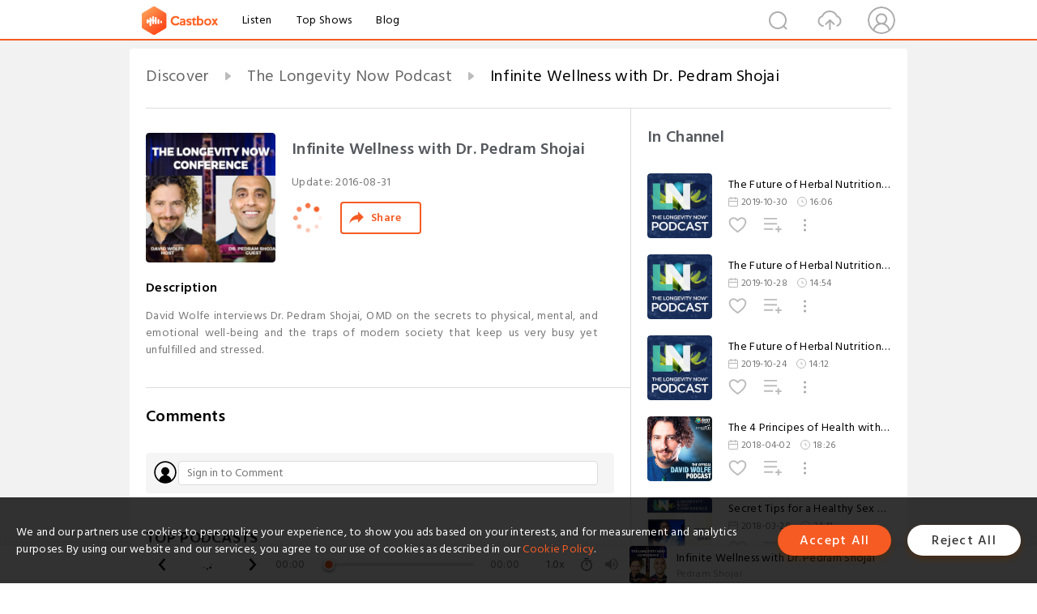

--- FILE ---
content_type: text/html; charset=utf-8
request_url: https://castbox.fm/episode/Infinite-Wellness-with-Dr.-Pedram-Shojai-id1245660-id74904517
body_size: 16639
content:
<!DOCTYPE html>
<html lang="en">
<head>
  <meta charset="utf-8">
  <title>Infinite Wellness with Dr. Pedram Shojai</title>
  <link rel="canonical" href="https://castbox.fm/episode/Infinite-Wellness-with-Dr.-Pedram-Shojai-id1245660-id74904517" >
  
  <link rel="dns-prefetch" href="https//s3.castbox.fm">
  <link rel="dns-prefetch" href="https//everest.castbox.fm">
  <link rel="dns-prefetch" href="https//data.castbox.fm">
  <meta http-equiv="X-UA-Compatible" content="IE=edge,chrome=1">
  <meta name="viewport" content="width=device-width, initial-scale=1, user-scalable=no" >
  
  <link rel="icon" href="https://s3.castbox.fm/app/castbox/static/images/logo_120.png" type="image/x-icon">
  <meta name="apple-mobile-web-app-title" content="Castbox">
  <meta name="apple-mobile-web-app-capable" content="yes">
  <meta name="twitter:site" content="@CastBox_FM" >
  <meta name="twitter:creator" content="@CastBox_FM">
  <meta name="twitter:domain" content="castbox.fm">
  
      <meta name="twitter:card" content="summary" >
      <meta name="twitter:card" content="player" >
      <meta name="twitter:player" content="https://castbox.fm/app/castbox/player/id1245660/id74904517?v=03" >
      <meta property="twitter:player:height" content="500">
      <meta property="twitter:player:width" content="500">
      <meta name="twitter:player:width" content="500" >
      <meta name="twitter:player:height" content="500" >
      <meta property="og:image:width" content="600" >
      <meta property="og:image:height" content="600" >
      
  <meta property="twitter:title" content="Infinite Wellness with Dr. Pedram Shojai" >
  <meta property="twitter:image" content="https://storage.buzzsprout.com/p4yop5hhs7ai26xjweuncdiewl0z?.jpg" >
  <meta property="twitter:description" content="David Wolfe interviews Dr. Pedram Shojai, OMD on the secrets to physical, mental, and emotional well-being and the traps of modern society that keep us ..." >
  <meta property="al:ios:url" content="castbox://episode/Infinite-Wellness-with-Dr.-Pedram-Shojai-id1245660-id74904517" >
  <meta property="al:ios:app_store_id" content="1100218439" >
  <meta property="al:ios:app_name" content="Castbox" >
  <meta property="al:android:url" content="castbox://episode/Infinite-Wellness-with-Dr.-Pedram-Shojai-id1245660-id74904517" >
  <meta property="al:android:package" content="fm.castbox.audiobook.radio.podcast" >
  <meta property="al:android:app_name" content="Castbox" >
  <meta property="al:web:url" content="https://castbox.fm/episode/Infinite-Wellness-with-Dr.-Pedram-Shojai-id1245660-id74904517" >
  <meta property="fb:app_id" content="1840752496197771" >
  <meta property="og:type" content="article" >
  <meta property="og:site_name" content="Castbox" />
  <meta property="og:url" content="https://castbox.fm/episode/Infinite-Wellness-with-Dr.-Pedram-Shojai-id1245660-id74904517" >
  <meta property="og:image" content="https://storage.buzzsprout.com/p4yop5hhs7ai26xjweuncdiewl0z?.jpg" >
  <meta property="og:title" content="Infinite Wellness with Dr. Pedram Shojai" >
  <meta property="og:description" content="David Wolfe interviews Dr. Pedram Shojai, OMD on the secrets to physical, mental, and emotional well-being and the traps of modern society that keep us ..." >
  <meta property="twitter:app:id:iphone" content="1243410543">
  <meta property="twitter:app:id:googleplay" content="fm.castbox.audiobook.radio.podcast">
  <meta name="description" content="David Wolfe interviews Dr. Pedram Shojai, OMD on the secrets to physical, mental, and emotional well-being and the traps of modern society that keep us ..." >
  <meta name="keywords" content="Free iPhone Podcast App, Free Podcast App, Rachel Maddow, Bill Bur Podcast, NPR, WNYC, WBEZ, This American Life, In-audio Search, What is Podcasting, Serial Podcast, On Demand Podcast, Public Radio" >
  <meta name="theme-color" content="rgba(64, 64, 64, 0.9)" />
  <link rel="search" type="application/opensearchdescription+xml" href="https://castbox.fm/opensearch.xml" title="Castbox">
  
  <link href="https://fonts.googleapis.com/css?family=Hind+Siliguri:300,400,500,600" rel="stylesheet"><link rel="stylesheet" type="text/css" href="https://s3.castbox.fm/app/castbox/static/css/slick.min.css" >
  <script type="application/ld+json">
{"@context":"http://schema.org","@type":"BreadcrumbList","itemListElement":[{"@type":"ListItem","position":1,"item":{"@id":"https://castbox.fm/home","name":"Channels","image":"https://s3.castbox.fm/app/castbox/static/images/logo.png"}},{"@type":"ListItem","position":2,"item":{"@id":"https://castbox.fm/channel/The-Longevity-Now-Podcast-id1245660","name":"The%20Longevity%20Now%20Podcast","image":"https://is1-ssl.mzstatic.com/image/thumb/Podcasts211/v4/32/f8/88/32f888d5-7fb8-ec2f-3afc-66cb42058f03/mza_12039221609123750227.jpg/200x200bb.jpg"}},{"@type":"ListItem","position":3,"item":{"@id":"https://castbox.fm/episode/Infinite-Wellness-with-Dr.-Pedram-Shojai-id1245660-id74904517","name":"Infinite%20Wellness%20with%20Dr.%20Pedram%20Shojai","image":"https://storage.buzzsprout.com/p4yop5hhs7ai26xjweuncdiewl0z?.jpg"}}]}
</script>
  <link rel="manifest" id="pwaLink" href="/api/pwa/manifest.json">
  
  
  <script type='text/javascript'>
    if (document.documentElement.clientWidth <= 720) {
      document.documentElement.style.fontSize = document.documentElement.clientWidth / 7.2 + 'px'
    } else {
      document.documentElement.style.fontSize = '100px'
    }
    window.onloadcallback=function(){}
  </script>
  
  <link data-chunk="global" rel="stylesheet" href="https://s3.castbox.fm/webstatic/css/vendors~global.96c36ed4.chunk.css">
<link data-chunk="global" rel="stylesheet" href="https://s3.castbox.fm/webstatic/css/global.c7478bb9.chunk.css">
<link data-chunk="castbox.main" rel="stylesheet" href="https://s3.castbox.fm/webstatic/css/castbox.main.ed6e5c24.chunk.css">
<link data-chunk="ep" rel="stylesheet" href="https://s3.castbox.fm/webstatic/css/ep.fe499db8.chunk.css">
</head>
<body>
  <div id="root"><div class="castboxGlobal"><div style="width:0;height:0"><audio style="width:100%;height:100%" preload="auto"><source src="https://www.buzzsprout.com/396/episodes/417367-infinite-wellness-with-dr-pedram-shojai.mp3"/></audio></div><div class="castboxMain"><div class="mainBox"><div id="castboxHeader"><div class="castboxHeaderContainer"><div class="nav-item left navLogo"><a href="/"><img class="logoTextCover" src="https://s3.castbox.fm/webstatic/images/navLogo.c3d5a81b.png"/></a><a class="nav-item link" href="/home">Listen</a><a class="nav-item link" href="/categories/0">Top Shows</a><a class="nav-item link" href="/blog">Blog</a></div><div><div class="nav-item right topUserNav"><div class="userNav right"><div class="userNav-icon"><img class="userNav-img" src="https://s3.castbox.fm/webstatic/images/userIcon.06c408dc.png"/></div></div></div><div class="nav-item right upload"><a href="/creator/upload"><img class="img" src="https://s3.castbox.fm/webstatic/images/upload_icon.521c956a.png"/></a></div><div class="nav-item right search"><img class="img" src="https://s3.castbox.fm/webstatic/images/search_icon.3958760d.png"/></div></div></div></div><div style="padding-bottom:56px;min-height:100vh" id="childrenBox" class="childrenBox"><div class="topCon"></div><div class="topLeftCon"></div><div class="topRightCon"></div><div class="trackPlay clearfix childContent"><div style="text-align:left" class="guru-breadcrumb"><span class="guru-breadcrumb-item"><span style="max-width:40%" class="breadcrumb-text"><a href="/home">Discover</a></span><img class="breadcrumbImage" src="[data-uri]"/></span><span class="guru-breadcrumb-item"><span style="max-width:40%" class="breadcrumb-text"><a href="/channel/The-Longevity-Now-Podcast-id1245660">The Longevity Now Podcast</a></span><img class="breadcrumbImage" src="[data-uri]"/></span><span class="guru-breadcrumb-item active"><span style="max-width:40%" class="breadcrumb-text">Infinite Wellness with Dr. Pedram Shojai</span></span></div><div class="leftContainer"><div class="trackinfo"><div class="trackinfo-cover" data-episode_id="ff0a4ee297587e2da1fc876818a61a03543e8c88-5f9cf82322ee9b3e92d7bab730be8c30b9eba377"><div style="display:inline-block;height:100%;width:100%;overflow:hidden;border-radius:4px;background-color:#A9B8AD" class="coverImgContainer"><img style="display:inline-block;opacity:1;width:100%;height:100%" src="https://storage.buzzsprout.com/p4yop5hhs7ai26xjweuncdiewl0z?.jpg" class="cover" alt="Infinite Wellness with Dr. Pedram Shojai" title="Infinite Wellness with Dr. Pedram Shojai"/></div></div><div class="trackinfo-titleBox"><h1 title="Infinite Wellness with Dr. Pedram Shojai" class="trackinfo-title"><div id="box-pro-ellipsis-176904499028876" class="box-ellipsis box-ellipsis-lineClamp"><style>#box-pro-ellipsis-176904499028876{-webkit-line-clamp:2;}</style><span>Infinite Wellness with Dr. Pedram Shojai</span></div></h1><div class="trackinfo-con-des"><span class="item">Update: <!-- -->2016-08-31</span><span class="item"></span></div><div class="trackinfo-ctrls"><div class="player_play_btn pause loading " style="display:inline-block;cursor:pointer;margin-right:20px"></div><span><div class="sharePageBtn">Share</div></span></div></div><div class="trackinfo-des-title-wrapper"><p class="trackinfo-des-title ">Description</p></div><div class="trackinfo-des"><span class="box-ellipsis"><div>David Wolfe interviews Dr. Pedram Shojai, OMD on the secrets to physical, mental, and emotional well-being and the traps of modern society that keep us very busy yet unfulfilled and stressed.</div></span></div><div class="seeMorebtn seeMorebtn_up"><img class="img" src="[data-uri]"/></div></div><div class="trackPlay-comment"><div id="comments" class="commentList"><div class="commentList-title"><span>Comments<!-- --> </span></div><div class="addComment clearfix"><form class="addCommentForm"><div class="commentInputBox"><input type="text" value="" class="commentInputBox-input" placeholder="Sign in to Comment"/><input type="submit" style="display:none"/></div><div class="userCover"><div style="display:inline-block;height:100%;width:100%;overflow:hidden;border-radius:4px;background-color:#A9B8AD" class="coverImgContainer"><img style="display:inline-block;opacity:1;width:100%;height:100%" src="[data-uri]" class="userCover-img"/></div></div></form></div><div class="commentList-box"><div class="commentListCon"><div></div></div></div></div></div></div><div class="rightContainer"><div class="rightContainer-item"><div class="TrackList"><div class="trackListCon"><div class="clearfix"><div class="trackListCon_title">In Channel</div></div><div class="trackListCon_list" style="height:600px"><div><section class="episodeRow opacityinAnimate"><div class="ep-item isSmall"><div class="ep-item-cover"><a href="/episode/The-Future-of-Herbal-Nutrition---Part-3-id1245660-id198948147"><div style="display:inline-block;height:100%;width:100%;overflow:hidden;border-radius:4px;background-color:#A9B8AD" class="coverImgContainer"><img style="display:inline-block;opacity:1;width:100%;height:100%" src="https://is1-ssl.mzstatic.com/image/thumb/Podcasts211/v4/32/f8/88/32f888d5-7fb8-ec2f-3afc-66cb42058f03/mza_12039221609123750227.jpg/400x400bb.jpg" class="image" alt="The Future of Herbal Nutrition - Part 3" title="The Future of Herbal Nutrition - Part 3"/></div></a></div><div class="ep-item-con"><a href="/episode/The-Future-of-Herbal-Nutrition---Part-3-id1245660-id198948147"><p title="The Future of Herbal Nutrition - Part 3" class="ep-item-con-title"><span class="ellipsis" style="display:inline-block">The Future of Herbal Nutrition - Part 3</span></p></a><p class="ep-item-con-des"><span class="item icon date">2019-10-30</span><span class="item icon time">16:06</span></p><div class="ep-item-con-btns"><p class="btn-item like"></p><span class="btn-item add-2epl"><div class="playlists-modal"><div class="playlists-modal-target"><div class="add-2epl-btn"></div></div></div></span><span class="btn-item add-2epl more-point"><div class="playlists-modal"><div class="playlists-modal-target"><div class="add-2epl-btn epl-more-action"></div></div></div></span></div></div><div class="ep-item-ctrls"><a class="ctrlItem play" href="/episode/The-Future-of-Herbal-Nutrition---Part-3-id1245660-id198948147"></a></div></div><div class="audiobox"></div></section><section class="episodeRow opacityinAnimate"><div class="ep-item isSmall"><div class="ep-item-cover"><a href="/episode/The-Future-of-Herbal-Nutrition---Part-2-id1245660-id198297360"><div style="display:inline-block;height:100%;width:100%;overflow:hidden;border-radius:4px;background-color:#A9B8AD" class="coverImgContainer"><img style="display:inline-block;opacity:1;width:100%;height:100%" src="https://is1-ssl.mzstatic.com/image/thumb/Podcasts211/v4/32/f8/88/32f888d5-7fb8-ec2f-3afc-66cb42058f03/mza_12039221609123750227.jpg/400x400bb.jpg" class="image" alt="The Future of Herbal Nutrition - Part 2" title="The Future of Herbal Nutrition - Part 2"/></div></a></div><div class="ep-item-con"><a href="/episode/The-Future-of-Herbal-Nutrition---Part-2-id1245660-id198297360"><p title="The Future of Herbal Nutrition - Part 2" class="ep-item-con-title"><span class="ellipsis" style="display:inline-block">The Future of Herbal Nutrition - Part 2</span></p></a><p class="ep-item-con-des"><span class="item icon date">2019-10-28</span><span class="item icon time">14:54</span></p><div class="ep-item-con-btns"><p class="btn-item like"></p><span class="btn-item add-2epl"><div class="playlists-modal"><div class="playlists-modal-target"><div class="add-2epl-btn"></div></div></div></span><span class="btn-item add-2epl more-point"><div class="playlists-modal"><div class="playlists-modal-target"><div class="add-2epl-btn epl-more-action"></div></div></div></span></div></div><div class="ep-item-ctrls"><a class="ctrlItem play" href="/episode/The-Future-of-Herbal-Nutrition---Part-2-id1245660-id198297360"></a></div></div><div class="audiobox"></div></section><section class="episodeRow opacityinAnimate"><div class="ep-item isSmall"><div class="ep-item-cover"><a href="/episode/The-Future-of-Herbal-Nutrition---Part-1-id1245660-id197431939"><div style="display:inline-block;height:100%;width:100%;overflow:hidden;border-radius:4px;background-color:#A9B8AD" class="coverImgContainer"><img style="display:inline-block;opacity:1;width:100%;height:100%" src="https://is1-ssl.mzstatic.com/image/thumb/Podcasts211/v4/32/f8/88/32f888d5-7fb8-ec2f-3afc-66cb42058f03/mza_12039221609123750227.jpg/400x400bb.jpg" class="image" alt="The Future of Herbal Nutrition - Part 1" title="The Future of Herbal Nutrition - Part 1"/></div></a></div><div class="ep-item-con"><a href="/episode/The-Future-of-Herbal-Nutrition---Part-1-id1245660-id197431939"><p title="The Future of Herbal Nutrition - Part 1" class="ep-item-con-title"><span class="ellipsis" style="display:inline-block">The Future of Herbal Nutrition - Part 1</span></p></a><p class="ep-item-con-des"><span class="item icon date">2019-10-24</span><span class="item icon time">14:12</span></p><div class="ep-item-con-btns"><p class="btn-item like"></p><span class="btn-item add-2epl"><div class="playlists-modal"><div class="playlists-modal-target"><div class="add-2epl-btn"></div></div></div></span><span class="btn-item add-2epl more-point"><div class="playlists-modal"><div class="playlists-modal-target"><div class="add-2epl-btn epl-more-action"></div></div></div></span></div></div><div class="ep-item-ctrls"><a class="ctrlItem play" href="/episode/The-Future-of-Herbal-Nutrition---Part-1-id1245660-id197431939"></a></div></div><div class="audiobox"></div></section><section class="episodeRow opacityinAnimate"><div class="ep-item isSmall"><div class="ep-item-cover"><a href="/episode/The-4-Principes-of-Health-with-Lou-Corona-id1245660-id74904575"><div style="display:inline-block;height:100%;width:100%;overflow:hidden;border-radius:4px;background-color:#A9B8AD" class="coverImgContainer"><img style="display:inline-block;opacity:1;width:100%;height:100%" src="https://s3.castbox.fm/51/41/66/e93a198f6b9d0151a4cee3eb3d7fe708d7_scaled_300.jpg" class="image" alt="The 4 Principes of Health with Lou Corona" title="The 4 Principes of Health with Lou Corona"/></div></a></div><div class="ep-item-con"><a href="/episode/The-4-Principes-of-Health-with-Lou-Corona-id1245660-id74904575"><p title="The 4 Principes of Health with Lou Corona" class="ep-item-con-title"><span class="ellipsis" style="display:inline-block">The 4 Principes of Health with Lou Corona</span></p></a><p class="ep-item-con-des"><span class="item icon date">2018-04-02</span><span class="item icon time">18:26</span></p><div class="ep-item-con-btns"><p class="btn-item like"></p><span class="btn-item add-2epl"><div class="playlists-modal"><div class="playlists-modal-target"><div class="add-2epl-btn"></div></div></div></span><span class="btn-item add-2epl more-point"><div class="playlists-modal"><div class="playlists-modal-target"><div class="add-2epl-btn epl-more-action"></div></div></div></span></div></div><div class="ep-item-ctrls"><a class="ctrlItem play" href="/episode/The-4-Principes-of-Health-with-Lou-Corona-id1245660-id74904575"></a></div></div><div class="audiobox"></div></section><section class="episodeRow opacityinAnimate"><div class="ep-item isSmall"><div class="ep-item-cover"><a href="/episode/Secret-Tips-for-a-Healthy-Sex-Life-id1245660-id74904572"><div style="display:inline-block;height:100%;width:100%;overflow:hidden;border-radius:4px;background-color:#A9B8AD" class="coverImgContainer"><img style="display:inline-block;opacity:1;width:100%;height:100%" src="https://storage.buzzsprout.com/zglhq5guacvbrdiw4292klhs5mbu?.jpg" class="image" alt="Secret Tips for a Healthy Sex Life" title="Secret Tips for a Healthy Sex Life"/></div></a></div><div class="ep-item-con"><a href="/episode/Secret-Tips-for-a-Healthy-Sex-Life-id1245660-id74904572"><p title="Secret Tips for a Healthy Sex Life" class="ep-item-con-title"><span class="ellipsis" style="display:inline-block">Secret Tips for a Healthy Sex Life</span></p></a><p class="ep-item-con-des"><span class="item icon date">2018-03-28</span><span class="item icon time">24:11</span></p><div class="ep-item-con-btns"><p class="btn-item like"></p><span class="btn-item add-2epl"><div class="playlists-modal"><div class="playlists-modal-target"><div class="add-2epl-btn"></div></div></div></span><span class="btn-item add-2epl more-point"><div class="playlists-modal"><div class="playlists-modal-target"><div class="add-2epl-btn epl-more-action"></div></div></div></span></div></div><div class="ep-item-ctrls"><a class="ctrlItem play" href="/episode/Secret-Tips-for-a-Healthy-Sex-Life-id1245660-id74904572"></a></div></div><div class="audiobox"></div></section><section class="episodeRow opacityinAnimate"><div class="ep-item isSmall"><div class="ep-item-cover"><a href="/episode/Beauty-Biotics-with-Nadine-Artemis-id1245660-id74904570"><div style="display:inline-block;height:100%;width:100%;overflow:hidden;border-radius:4px;background-color:#A9B8AD" class="coverImgContainer"><img style="display:inline-block;opacity:1;width:100%;height:100%" src="https://storage.buzzsprout.com/b16o48mgn3x2hndwzzx5aik8cows?.jpg" class="image" alt="Beauty Biotics with Nadine Artemis" title="Beauty Biotics with Nadine Artemis"/></div></a></div><div class="ep-item-con"><a href="/episode/Beauty-Biotics-with-Nadine-Artemis-id1245660-id74904570"><p title="Beauty Biotics with Nadine Artemis" class="ep-item-con-title"><span class="ellipsis" style="display:inline-block">Beauty Biotics with Nadine Artemis</span></p></a><p class="ep-item-con-des"><span class="item icon date">2018-03-24</span><span class="item icon time">19:59</span></p><div class="ep-item-con-btns"><p class="btn-item like"></p><span class="btn-item add-2epl"><div class="playlists-modal"><div class="playlists-modal-target"><div class="add-2epl-btn"></div></div></div></span><span class="btn-item add-2epl more-point"><div class="playlists-modal"><div class="playlists-modal-target"><div class="add-2epl-btn epl-more-action"></div></div></div></span></div></div><div class="ep-item-ctrls"><a class="ctrlItem play" href="/episode/Beauty-Biotics-with-Nadine-Artemis-id1245660-id74904570"></a></div></div><div class="audiobox"></div></section><section class="episodeRow opacityinAnimate"><div class="ep-item isSmall"><div class="ep-item-cover"><a href="/episode/Nadine-2018LNC.mp3-id1245660-id74904566"><div style="display:inline-block;height:100%;width:100%;overflow:hidden;border-radius:4px;background-color:#A9B8AD" class="coverImgContainer"><img style="display:inline-block;opacity:1;width:100%;height:100%" src="https://s3.castbox.fm/51/41/66/e93a198f6b9d0151a4cee3eb3d7fe708d7_scaled_300.jpg" class="image" alt="Nadine-2018LNC.mp3" title="Nadine-2018LNC.mp3"/></div></a></div><div class="ep-item-con"><a href="/episode/Nadine-2018LNC.mp3-id1245660-id74904566"><p title="Nadine-2018LNC.mp3" class="ep-item-con-title"><span class="ellipsis" style="display:inline-block">Nadine-2018LNC.mp3</span></p></a><p class="ep-item-con-des"><span class="item icon date">2018-03-24</span><span class="item icon time">19:59</span></p><div class="ep-item-con-btns"><p class="btn-item like"></p><span class="btn-item add-2epl"><div class="playlists-modal"><div class="playlists-modal-target"><div class="add-2epl-btn"></div></div></div></span><span class="btn-item add-2epl more-point"><div class="playlists-modal"><div class="playlists-modal-target"><div class="add-2epl-btn epl-more-action"></div></div></div></span></div></div><div class="ep-item-ctrls"><a class="ctrlItem play" href="/episode/Nadine-2018LNC.mp3-id1245660-id74904566"></a></div></div><div class="audiobox"></div></section><section class="episodeRow opacityinAnimate"><div class="ep-item isSmall"><div class="ep-item-cover"><a href="/episode/The-Beauty-Diet%3A-Unlock-the-Five-Secrets-of-Ageless-Beauty-from-the-Inside-Out-id1245660-id74904562"><div style="display:inline-block;height:100%;width:100%;overflow:hidden;border-radius:4px;background-color:#A9B8AD" class="coverImgContainer"><img style="display:inline-block;opacity:1;width:100%;height:100%" src="https://storage.buzzsprout.com/tmn0rhkyxzfyn34pgfnd50eytybv?.jpg" class="image" alt="The Beauty Diet: Unlock the Five Secrets of Ageless Beauty from the Inside Out" title="The Beauty Diet: Unlock the Five Secrets of Ageless Beauty from the Inside Out"/></div></a></div><div class="ep-item-con"><a href="/episode/The-Beauty-Diet%3A-Unlock-the-Five-Secrets-of-Ageless-Beauty-from-the-Inside-Out-id1245660-id74904562"><p title="The Beauty Diet: Unlock the Five Secrets of Ageless Beauty from the Inside Out" class="ep-item-con-title"><span class="ellipsis" style="display:inline-block">The Beauty Diet: Unlock the Five Secrets of Ageless Beauty from the Inside Out</span></p></a><p class="ep-item-con-des"><span class="item icon date">2018-03-15</span><span class="item icon time">47:12</span></p><div class="ep-item-con-btns"><p class="btn-item like"></p><span class="btn-item add-2epl"><div class="playlists-modal"><div class="playlists-modal-target"><div class="add-2epl-btn"></div></div></div></span><span class="btn-item add-2epl more-point"><div class="playlists-modal"><div class="playlists-modal-target"><div class="add-2epl-btn epl-more-action"></div></div></div></span></div></div><div class="ep-item-ctrls"><a class="ctrlItem play" href="/episode/The-Beauty-Diet%3A-Unlock-the-Five-Secrets-of-Ageless-Beauty-from-the-Inside-Out-id1245660-id74904562"></a></div></div><div class="audiobox"></div></section><section class="episodeRow opacityinAnimate"><div class="ep-item isSmall"><div class="ep-item-cover"><a href="/episode/3-Quick-Tips-for-Better-Memory-id1245660-id74904559"><div style="display:inline-block;height:100%;width:100%;overflow:hidden;border-radius:4px;background-color:#A9B8AD" class="coverImgContainer"><img style="display:inline-block;opacity:1;width:100%;height:100%" src="https://storage.buzzsprout.com/vktk6yif5ahmm935bl7j0lrd8qp7?.jpg" class="image" alt="3 Quick Tips for Better Memory" title="3 Quick Tips for Better Memory"/></div></a></div><div class="ep-item-con"><a href="/episode/3-Quick-Tips-for-Better-Memory-id1245660-id74904559"><p title="3 Quick Tips for Better Memory" class="ep-item-con-title"><span class="ellipsis" style="display:inline-block">3 Quick Tips for Better Memory</span></p></a><p class="ep-item-con-des"><span class="item icon date">2018-03-10</span><span class="item icon time">26:56</span></p><div class="ep-item-con-btns"><p class="btn-item like"></p><span class="btn-item add-2epl"><div class="playlists-modal"><div class="playlists-modal-target"><div class="add-2epl-btn"></div></div></div></span><span class="btn-item add-2epl more-point"><div class="playlists-modal"><div class="playlists-modal-target"><div class="add-2epl-btn epl-more-action"></div></div></div></span></div></div><div class="ep-item-ctrls"><a class="ctrlItem play" href="/episode/3-Quick-Tips-for-Better-Memory-id1245660-id74904559"></a></div></div><div class="audiobox"></div></section><section class="episodeRow opacityinAnimate"><div class="ep-item isSmall"><div class="ep-item-cover"><a href="/episode/The-7-Biggest-Threats-to-Your-Health-id1245660-id74904555"><div style="display:inline-block;height:100%;width:100%;overflow:hidden;border-radius:4px;background-color:#A9B8AD" class="coverImgContainer"><img style="display:inline-block;opacity:1;width:100%;height:100%" src="https://s3.castbox.fm/51/41/66/e93a198f6b9d0151a4cee3eb3d7fe708d7_scaled_300.jpg" class="image" alt="The 7 Biggest Threats to Your Health" title="The 7 Biggest Threats to Your Health"/></div></a></div><div class="ep-item-con"><a href="/episode/The-7-Biggest-Threats-to-Your-Health-id1245660-id74904555"><p title="The 7 Biggest Threats to Your Health" class="ep-item-con-title"><span class="ellipsis" style="display:inline-block">The 7 Biggest Threats to Your Health</span></p></a><p class="ep-item-con-des"><span class="item icon date">2018-03-07</span><span class="item icon time">25:03</span></p><div class="ep-item-con-btns"><p class="btn-item like"></p><span class="btn-item add-2epl"><div class="playlists-modal"><div class="playlists-modal-target"><div class="add-2epl-btn"></div></div></div></span><span class="btn-item add-2epl more-point"><div class="playlists-modal"><div class="playlists-modal-target"><div class="add-2epl-btn epl-more-action"></div></div></div></span></div></div><div class="ep-item-ctrls"><a class="ctrlItem play" href="/episode/The-7-Biggest-Threats-to-Your-Health-id1245660-id74904555"></a></div></div><div class="audiobox"></div></section><section class="episodeRow opacityinAnimate"><div class="ep-item isSmall"><div class="ep-item-cover"><a href="/episode/Fast-Food-Genocide-with-Dr.-Joel-Fuhrman-id1245660-id74904550"><div style="display:inline-block;height:100%;width:100%;overflow:hidden;border-radius:4px;background-color:#A9B8AD" class="coverImgContainer"><img style="display:inline-block;opacity:1;width:100%;height:100%" src="https://s3.castbox.fm/51/41/66/e93a198f6b9d0151a4cee3eb3d7fe708d7_scaled_300.jpg" class="image" alt="Fast Food Genocide with Dr. Joel Fuhrman" title="Fast Food Genocide with Dr. Joel Fuhrman"/></div></a></div><div class="ep-item-con"><a href="/episode/Fast-Food-Genocide-with-Dr.-Joel-Fuhrman-id1245660-id74904550"><p title="Fast Food Genocide with Dr. Joel Fuhrman" class="ep-item-con-title"><span class="ellipsis" style="display:inline-block">Fast Food Genocide with Dr. Joel Fuhrman</span></p></a><p class="ep-item-con-des"><span class="item icon date">2018-02-27</span><span class="item icon time">16:49</span></p><div class="ep-item-con-btns"><p class="btn-item like"></p><span class="btn-item add-2epl"><div class="playlists-modal"><div class="playlists-modal-target"><div class="add-2epl-btn"></div></div></div></span><span class="btn-item add-2epl more-point"><div class="playlists-modal"><div class="playlists-modal-target"><div class="add-2epl-btn epl-more-action"></div></div></div></span></div></div><div class="ep-item-ctrls"><a class="ctrlItem play" href="/episode/Fast-Food-Genocide-with-Dr.-Joel-Fuhrman-id1245660-id74904550"></a></div></div><div class="audiobox"></div></section><section class="episodeRow opacityinAnimate"><div class="ep-item isSmall"><div class="ep-item-cover"><a href="/episode/Mental-and-Emotional-Development-with-Danielle-Laporte-id1245660-id74904545"><div style="display:inline-block;height:100%;width:100%;overflow:hidden;border-radius:4px;background-color:#A9B8AD" class="coverImgContainer"><img style="display:inline-block;opacity:1;width:100%;height:100%" src="https://s3.castbox.fm/51/41/66/e93a198f6b9d0151a4cee3eb3d7fe708d7_scaled_300.jpg" class="image" alt="Mental and Emotional Development with Danielle Laporte" title="Mental and Emotional Development with Danielle Laporte"/></div></a></div><div class="ep-item-con"><a href="/episode/Mental-and-Emotional-Development-with-Danielle-Laporte-id1245660-id74904545"><p title="Mental and Emotional Development with Danielle Laporte" class="ep-item-con-title"><span class="ellipsis" style="display:inline-block">Mental and Emotional Development with Danielle Laporte</span></p></a><p class="ep-item-con-des"><span class="item icon date">2018-02-17</span><span class="item icon time">33:57</span></p><div class="ep-item-con-btns"><p class="btn-item like"></p><span class="btn-item add-2epl"><div class="playlists-modal"><div class="playlists-modal-target"><div class="add-2epl-btn"></div></div></div></span><span class="btn-item add-2epl more-point"><div class="playlists-modal"><div class="playlists-modal-target"><div class="add-2epl-btn epl-more-action"></div></div></div></span></div></div><div class="ep-item-ctrls"><a class="ctrlItem play" href="/episode/Mental-and-Emotional-Development-with-Danielle-Laporte-id1245660-id74904545"></a></div></div><div class="audiobox"></div></section><section class="episodeRow opacityinAnimate"><div class="ep-item isSmall"><div class="ep-item-cover"><a href="/episode/Save-Organic-Heirloom-Cacao-id1245660-id74904542"><div style="display:inline-block;height:100%;width:100%;overflow:hidden;border-radius:4px;background-color:#A9B8AD" class="coverImgContainer"><img style="display:inline-block;opacity:1;width:100%;height:100%" src="https://storage.buzzsprout.com/9y84nltahiklylpj990h5zgzk1we?.jpg" class="image" alt="Save Organic Heirloom Cacao" title="Save Organic Heirloom Cacao"/></div></a></div><div class="ep-item-con"><a href="/episode/Save-Organic-Heirloom-Cacao-id1245660-id74904542"><p title="Save Organic Heirloom Cacao" class="ep-item-con-title"><span class="ellipsis" style="display:inline-block">Save Organic Heirloom Cacao</span></p></a><p class="ep-item-con-des"><span class="item icon date">2017-03-28</span><span class="item icon time">22:43</span></p><div class="ep-item-con-btns"><p class="btn-item like"></p><span class="btn-item add-2epl"><div class="playlists-modal"><div class="playlists-modal-target"><div class="add-2epl-btn"></div></div></div></span><span class="btn-item add-2epl more-point"><div class="playlists-modal"><div class="playlists-modal-target"><div class="add-2epl-btn epl-more-action"></div></div></div></span></div></div><div class="ep-item-ctrls"><a class="ctrlItem play" href="/episode/Save-Organic-Heirloom-Cacao-id1245660-id74904542"></a></div></div><div class="audiobox"></div></section><section class="episodeRow opacityinAnimate"><div class="ep-item isSmall"><div class="ep-item-cover"><a href="/episode/David-Wolfe-at-Standing-Rock-id1245660-id74904537"><div style="display:inline-block;height:100%;width:100%;overflow:hidden;border-radius:4px;background-color:#A9B8AD" class="coverImgContainer"><img style="display:inline-block;opacity:1;width:100%;height:100%" src="https://s3.castbox.fm/51/41/66/e93a198f6b9d0151a4cee3eb3d7fe708d7_scaled_300.jpg" class="image" alt="David Wolfe at Standing Rock" title="David Wolfe at Standing Rock"/></div></a></div><div class="ep-item-con"><a href="/episode/David-Wolfe-at-Standing-Rock-id1245660-id74904537"><p title="David Wolfe at Standing Rock" class="ep-item-con-title"><span class="ellipsis" style="display:inline-block">David Wolfe at Standing Rock</span></p></a><p class="ep-item-con-des"><span class="item icon date">2016-12-04</span><span class="item icon time">45:57</span></p><div class="ep-item-con-btns"><p class="btn-item like"></p><span class="btn-item add-2epl"><div class="playlists-modal"><div class="playlists-modal-target"><div class="add-2epl-btn"></div></div></div></span><span class="btn-item add-2epl more-point"><div class="playlists-modal"><div class="playlists-modal-target"><div class="add-2epl-btn epl-more-action"></div></div></div></span></div></div><div class="ep-item-ctrls"><a class="ctrlItem play" href="/episode/David-Wolfe-at-Standing-Rock-id1245660-id74904537"></a></div></div><div class="audiobox"></div></section><section class="episodeRow opacityinAnimate"><div class="ep-item isSmall"><div class="ep-item-cover"><a href="/episode/Are-you-Stressed%2C-Wired%2C-or-Tired--Listen-to-this!-id1245660-id74904533"><div style="display:inline-block;height:100%;width:100%;overflow:hidden;border-radius:4px;background-color:#A9B8AD" class="coverImgContainer"><img style="display:inline-block;opacity:1;width:100%;height:100%" src="https://storage.buzzsprout.com/ml7tcg3d2ae5jrp0i8dsktl8045z?.jpg" class="image" alt="Are you Stressed, Wired, or Tired? Listen to this!" title="Are you Stressed, Wired, or Tired? Listen to this!"/></div></a></div><div class="ep-item-con"><a href="/episode/Are-you-Stressed%2C-Wired%2C-or-Tired--Listen-to-this!-id1245660-id74904533"><p title="Are you Stressed, Wired, or Tired? Listen to this!" class="ep-item-con-title"><span class="ellipsis" style="display:inline-block">Are you Stressed, Wired, or Tired? Listen to this!</span></p></a><p class="ep-item-con-des"><span class="item icon date">2016-09-23</span><span class="item icon time">17:31</span></p><div class="ep-item-con-btns"><p class="btn-item like"></p><span class="btn-item add-2epl"><div class="playlists-modal"><div class="playlists-modal-target"><div class="add-2epl-btn"></div></div></div></span><span class="btn-item add-2epl more-point"><div class="playlists-modal"><div class="playlists-modal-target"><div class="add-2epl-btn epl-more-action"></div></div></div></span></div></div><div class="ep-item-ctrls"><a class="ctrlItem play" href="/episode/Are-you-Stressed%2C-Wired%2C-or-Tired--Listen-to-this!-id1245660-id74904533"></a></div></div><div class="audiobox"></div></section><section class="episodeRow opacityinAnimate"><div class="ep-item isSmall"><div class="ep-item-cover"><a href="/episode/What-You-Should-Do-First-Thing-Every-Morning-(Simple-Trick-to-Boosting-Beneficial-Hormones)---Part-1-id1245660-id74904530"><div style="display:inline-block;height:100%;width:100%;overflow:hidden;border-radius:4px;background-color:#A9B8AD" class="coverImgContainer"><img style="display:inline-block;opacity:1;width:100%;height:100%" src="https://storage.buzzsprout.com/86zp0k51n29a6ro4oerldpmqlihc?.jpg" class="image" alt="What You Should Do First Thing Every Morning (Simple Trick to Boosting Beneficial Hormones) - Part 1" title="What You Should Do First Thing Every Morning (Simple Trick to Boosting Beneficial Hormones) - Part 1"/></div></a></div><div class="ep-item-con"><a href="/episode/What-You-Should-Do-First-Thing-Every-Morning-(Simple-Trick-to-Boosting-Beneficial-Hormones)---Part-1-id1245660-id74904530"><p title="What You Should Do First Thing Every Morning (Simple Trick to Boosting Beneficial Hormones) - Part 1" class="ep-item-con-title"><span class="ellipsis" style="display:inline-block">What You Should Do First Thing Every Morning (Simple Trick to Boosting Beneficial Hormones) - Part 1</span></p></a><p class="ep-item-con-des"><span class="item icon date">2016-09-20</span><span class="item icon time">10:58</span></p><div class="ep-item-con-btns"><p class="btn-item like"></p><span class="btn-item add-2epl"><div class="playlists-modal"><div class="playlists-modal-target"><div class="add-2epl-btn"></div></div></div></span><span class="btn-item add-2epl more-point"><div class="playlists-modal"><div class="playlists-modal-target"><div class="add-2epl-btn epl-more-action"></div></div></div></span></div></div><div class="ep-item-ctrls"><a class="ctrlItem play" href="/episode/What-You-Should-Do-First-Thing-Every-Morning-(Simple-Trick-to-Boosting-Beneficial-Hormones)---Part-1-id1245660-id74904530"></a></div></div><div class="audiobox"></div></section><section class="episodeRow opacityinAnimate"><div class="ep-item isSmall"><div class="ep-item-cover"><a href="/episode/The-Secret-to-Instant-Health-Transformation-id1245660-id74904526"><div style="display:inline-block;height:100%;width:100%;overflow:hidden;border-radius:4px;background-color:#A9B8AD" class="coverImgContainer"><img style="display:inline-block;opacity:1;width:100%;height:100%" src="https://storage.buzzsprout.com/83hi1gf3nkhcaebhdzbe6fwt6eq0?.jpg" class="image" alt="The Secret to Instant Health Transformation" title="The Secret to Instant Health Transformation"/></div></a></div><div class="ep-item-con"><a href="/episode/The-Secret-to-Instant-Health-Transformation-id1245660-id74904526"><p title="The Secret to Instant Health Transformation" class="ep-item-con-title"><span class="ellipsis" style="display:inline-block">The Secret to Instant Health Transformation</span></p></a><p class="ep-item-con-des"><span class="item icon date">2016-09-16</span><span class="item icon time">13:50</span></p><div class="ep-item-con-btns"><p class="btn-item like"></p><span class="btn-item add-2epl"><div class="playlists-modal"><div class="playlists-modal-target"><div class="add-2epl-btn"></div></div></div></span><span class="btn-item add-2epl more-point"><div class="playlists-modal"><div class="playlists-modal-target"><div class="add-2epl-btn epl-more-action"></div></div></div></span></div></div><div class="ep-item-ctrls"><a class="ctrlItem play" href="/episode/The-Secret-to-Instant-Health-Transformation-id1245660-id74904526"></a></div></div><div class="audiobox"></div></section><section class="episodeRow opacityinAnimate"><div class="ep-item isSmall"><div class="ep-item-cover"><a href="/episode/See-What-Really-Going-On-Inside-YOUR-Body!-id1245660-id74904524"><div style="display:inline-block;height:100%;width:100%;overflow:hidden;border-radius:4px;background-color:#A9B8AD" class="coverImgContainer"><img style="display:inline-block;opacity:1;width:100%;height:100%" src="https://storage.buzzsprout.com/483e01pzbk1ruejxr0bj3r755mvz?.jpg" class="image" alt="See What Really Going On Inside YOUR Body!" title="See What Really Going On Inside YOUR Body!"/></div></a></div><div class="ep-item-con"><a href="/episode/See-What-Really-Going-On-Inside-YOUR-Body!-id1245660-id74904524"><p title="See What Really Going On Inside YOUR Body!" class="ep-item-con-title"><span class="ellipsis" style="display:inline-block">See What Really Going On Inside YOUR Body!</span></p></a><p class="ep-item-con-des"><span class="item icon date">2016-09-12</span><span class="item icon time">19:20</span></p><div class="ep-item-con-btns"><p class="btn-item like"></p><span class="btn-item add-2epl"><div class="playlists-modal"><div class="playlists-modal-target"><div class="add-2epl-btn"></div></div></div></span><span class="btn-item add-2epl more-point"><div class="playlists-modal"><div class="playlists-modal-target"><div class="add-2epl-btn epl-more-action"></div></div></div></span></div></div><div class="ep-item-ctrls"><a class="ctrlItem play" href="/episode/See-What-Really-Going-On-Inside-YOUR-Body!-id1245660-id74904524"></a></div></div><div class="audiobox"></div></section><section class="episodeRow opacityinAnimate"><div class="ep-item isSmall"><div class="ep-item-cover"><a href="/episode/Peak-Performance-with-Dr.-Joseph-McClendon-III-id1245660-id74904521"><div style="display:inline-block;height:100%;width:100%;overflow:hidden;border-radius:4px;background-color:#A9B8AD" class="coverImgContainer"><img style="display:inline-block;opacity:1;width:100%;height:100%" src="https://storage.buzzsprout.com/hsvz7ro7mu8a2mmuw2fvy4capu2z?.jpg" class="image" alt="Peak Performance with Dr. Joseph McClendon III" title="Peak Performance with Dr. Joseph McClendon III"/></div></a></div><div class="ep-item-con"><a href="/episode/Peak-Performance-with-Dr.-Joseph-McClendon-III-id1245660-id74904521"><p title="Peak Performance with Dr. Joseph McClendon III" class="ep-item-con-title"><span class="ellipsis" style="display:inline-block">Peak Performance with Dr. Joseph McClendon III</span></p></a><p class="ep-item-con-des"><span class="item icon date">2016-09-02</span><span class="item icon time">24:40</span></p><div class="ep-item-con-btns"><p class="btn-item like"></p><span class="btn-item add-2epl"><div class="playlists-modal"><div class="playlists-modal-target"><div class="add-2epl-btn"></div></div></div></span><span class="btn-item add-2epl more-point"><div class="playlists-modal"><div class="playlists-modal-target"><div class="add-2epl-btn epl-more-action"></div></div></div></span></div></div><div class="ep-item-ctrls"><a class="ctrlItem play" href="/episode/Peak-Performance-with-Dr.-Joseph-McClendon-III-id1245660-id74904521"></a></div></div><div class="audiobox"></div></section><section class="episodeRow opacityinAnimate"><div class="ep-item isSmall"><div class="ep-item-cover"><a href="/episode/Infinite-Wellness-with-Dr.-Pedram-Shojai-id1245660-id74904517"><div style="display:inline-block;height:100%;width:100%;overflow:hidden;border-radius:4px;background-color:#A9B8AD" class="coverImgContainer"><img style="display:inline-block;opacity:1;width:100%;height:100%" src="https://storage.buzzsprout.com/p4yop5hhs7ai26xjweuncdiewl0z?.jpg" class="image" alt="Infinite Wellness with Dr. Pedram Shojai" title="Infinite Wellness with Dr. Pedram Shojai"/></div></a></div><div class="ep-item-con"><a href="/episode/Infinite-Wellness-with-Dr.-Pedram-Shojai-id1245660-id74904517"><p title="Infinite Wellness with Dr. Pedram Shojai" class="ep-item-con-title"><span class="ellipsis" style="display:inline-block">Infinite Wellness with Dr. Pedram Shojai</span></p></a><p class="ep-item-con-des"><span class="item icon date">2016-08-31</span><span class="item icon time">24:26</span></p><div class="ep-item-con-btns"><p class="btn-item like"></p><span class="btn-item add-2epl"><div class="playlists-modal"><div class="playlists-modal-target"><div class="add-2epl-btn"></div></div></div></span><span class="btn-item add-2epl more-point"><div class="playlists-modal"><div class="playlists-modal-target"><div class="add-2epl-btn epl-more-action"></div></div></div></span></div></div><div class="ep-item-ctrls"><a class="ctrlItem play" href="/episode/Infinite-Wellness-with-Dr.-Pedram-Shojai-id1245660-id74904517"></a></div></div><div class="audiobox"></div></section><div style="text-align:center" id="LoadInline"><img style="width:.84rem;max-width:64px;height:.84rem;max-height:64px" src="[data-uri]" alt="loading"/></div></div></div></div></div></div><div class="rightContainer-item adBanner fadeInUp animated"><div style="display:none"></div></div><div class="footer-wrapper "><div class="rightContainer-item downloadPlay"><div class="downloadPlay-title-empty"></div><div class="downloadPlay-item clearfix google"><div class="link"><a target="_black" href="https://play.google.com/store/apps/details?id=fm.castbox.audiobook.radio.podcast&amp;referrer=utm_source%3Dcastbox_web%26utm_medium%3Dlink%26utm_campaign%3Dweb_right_bar%26utm_content%3D"><img style="width:100%" class="store" src="https://s3.castbox.fm/fa/00/5a/19fd024f1fa0d92ce80cd72cfe.png" alt="Google Play" title="Google Play"/></a></div><div class="text">Download from Google Play</div></div><div class="downloadPlay-item clearfix google"><div class="link"><a target="_black" href="https://itunes.apple.com/app/castbox-radio/id1243410543?pt=118301901&amp;mt=8&amp;ct=web_right_bar"><img style="width:100%" class="store" src="https://s3.castbox.fm/8a/81/60/605a1c40698998c6ff2ba624ea.png" alt="Castbox" title="App Store"/></a></div><div class="text">Download from App Store</div></div></div><div class="rightFooter rightContainer-item clearfix"><ul class="footerLinks"><li class="footerLinks-item"><a href="https://helpcenter.castbox.fm/portal/kb">FAQs</a></li></ul><div class="footerCounrtySel"><div><div class="footer_select_country"><img class="countryCover" src="/app/castbox/static/images/flags/us.svg" alt="us"/><span class="countryName">United States</span></div></div></div></div></div></div></div></div><div class="mainBoxFooter"><div class="castboxFooterBar"><div class="footemain"><div class="PlayControl"><span class="back icon"></span><span class="playBtn icon pause loading"></span><span class="forward icon"></span></div><div class="sticker"><div class="player-stick"><div class="current-time">00:00</div><div class="player-stick-coat"><div class="PlayerStickBar"><div style="left:0%" class="circleBar"></div><div style="width:0%" class="playerStick"></div></div></div><div class="duration">00:00</div></div></div><div class="playbackRate"><div class="playbackRate-value">x</div><div class="playbackRate-list hide"><p class="playbackRate-list-item">0.5<!-- -->x</p><p class="playbackRate-list-item">0.8<!-- -->x</p><p class="playbackRate-list-item">1.0<!-- -->x</p><p class="playbackRate-list-item">1.25<!-- -->x</p><p class="playbackRate-list-item">1.5<!-- -->x</p><p class="playbackRate-list-item">2.0<!-- -->x</p><p class="playbackRate-list-item">3.0<!-- -->x</p></div></div><div class="playbackRate timing icon"><div class="playbackRate-value"><img src="[data-uri]"/></div><div class="playbackRate-list hide"><p class="playbackRate-list-title">Sleep Timer</p><p class="playbackRate-list-item">Off</p><p class="playbackRate-list-item">End of Episode</p><p class="playbackRate-list-item">5 Minutes</p><p class="playbackRate-list-item">10 Minutes</p><p class="playbackRate-list-item">15 Minutes</p><p class="playbackRate-list-item">30 Minutes</p><p class="playbackRate-list-item">45 Minutes</p><p class="playbackRate-list-item">60 Minutes</p><p class="playbackRate-list-item">120 Minutes</p></div></div><div class="volumeCtrl"><img class="volumeCtrl-img" src="https://s3.castbox.fm/webstatic/images/volume.86474be8.png"/><div style="height:0;padding:0;border:0;overflow:hidden" class="volumeCtrl-sliderCon"></div></div><div class="footerFeed"><div class="leftImg"><a href="/episode/Infinite-Wellness-with-Dr.-Pedram-Shojai-id1245660-id74904517"><div style="display:inline-block;height:100%;width:100%;overflow:hidden;border-radius:4px;background-color:#A9B8AD" class="coverImgContainer"><img style="display:inline-block;opacity:1;width:100%;height:100%" src="https://storage.buzzsprout.com/p4yop5hhs7ai26xjweuncdiewl0z?.jpg" alt="Infinite Wellness with Dr. Pedram Shojai" title="Infinite Wellness with Dr. Pedram Shojai"/></div></a></div><div class="rightText"><h1 class="title ellipsis">Infinite Wellness with Dr. Pedram Shojai</h1><h1 class="author ellipsis">Pedram Shojai</h1></div></div></div></div></div></div></div><div class="Toastify"></div></div></div>
  <script>
    window.__INITIAL_STATE__ = "%7B%22ch%22%3A%7B%22chInfo%22%3A%7B%22episode_count%22%3A324%2C%22x_play_base%22%3A0%2C%22stat_cover_ext_color%22%3Atrue%2C%22keywords%22%3A%5B%22nutrition%22%2C%22wolfe%22%2C%22goji%22%2C%22superfood%22%2C%22superherb%22%2C%22Alternative%20Health%22%2C%22diet%22%2C%22david%22%2C%22longevity%22%2C%22raw%22%2C%22health%22%2C%22food%22%2C%22Health%2FAlternative%20Health%22%2C%22Health%22%2C%22cacao%22%2C%22john%20gray%22%5D%2C%22cover_ext_color%22%3A%22-15718320%22%2C%22mongo_id%22%3A%225ae3c671e9b5f7b5daba7c8f%22%2C%22show_id%22%3A%2256a0a97f9eb9a8dd9758d746%22%2C%22copyright%22%3A%22%C2%A9%202025%20The%20Longevity%20Now%20Podcast%22%2C%22author%22%3A%22Longevity%20Now%22%2C%22is_key_channel%22%3Atrue%2C%22audiobook_categories%22%3A%5B%5D%2C%22comment_count%22%3A0%2C%22website%22%3A%22http%3A%2F%2Fwww.longevitywarehouse.com%22%2C%22rss_url%22%3A%22https%3A%2F%2Ffeeds.buzzsprout.com%2F396.rss%22%2C%22description%22%3A%22Sponsored%20by%20the%20LongevityWarehouse.com%2C%20the%20world's%20leading%20provider%20for%20superfoods%2C%20superherbs%2C%20and%20everything%20you%20need%20to%20have%20the%20best%20health%20ever!%22%2C%22tags%22%3A%5B%22from-itunes%22%5D%2C%22editable%22%3Atrue%2C%22play_count%22%3A5853%2C%22link%22%3A%22http%3A%2F%2Fwww.longevitywarehouse.com%22%2C%22categories%22%3A%5B10064%2C10006%2C10059%2C10060%5D%2C%22x_subs_base%22%3A419%2C%22small_cover_url%22%3A%22https%3A%2F%2Fis1-ssl.mzstatic.com%2Fimage%2Fthumb%2FPodcasts211%2Fv4%2F32%2Ff8%2F88%2F32f888d5-7fb8-ec2f-3afc-66cb42058f03%2Fmza_12039221609123750227.jpg%2F200x200bb.jpg%22%2C%22big_cover_url%22%3A%22https%3A%2F%2Fis1-ssl.mzstatic.com%2Fimage%2Fthumb%2FPodcasts211%2Fv4%2F32%2Ff8%2F88%2F32f888d5-7fb8-ec2f-3afc-66cb42058f03%2Fmza_12039221609123750227.jpg%2F600x600bb.jpg%22%2C%22language%22%3A%22en-us%22%2C%22cid%22%3A1245660%2C%22latest_eid%22%3A198948147%2C%22release_date%22%3A%222025-12-18T09%3A17%3A59Z%22%2C%22title%22%3A%22The%20Longevity%20Now%20Podcast%22%2C%22uri%22%3A%22%2Fch%2F1245660%22%2C%22https_cover_url%22%3A%22https%3A%2F%2Fis1-ssl.mzstatic.com%2Fimage%2Fthumb%2FPodcasts211%2Fv4%2F32%2Ff8%2F88%2F32f888d5-7fb8-ec2f-3afc-66cb42058f03%2Fmza_12039221609123750227.jpg%2F400x400bb.jpg%22%2C%22channel_type%22%3A%22private%22%2C%22channel_id%22%3A%22ff0a4ee297587e2da1fc876818a61a03543e8c88%22%2C%22sub_count%22%3A1011%2C%22internal_product_id%22%3A%22cb.ch.1245660%22%2C%22social%22%3A%7B%22website%22%3A%22http%3A%2F%2Fwww.longevitywarehouse.com%22%7D%7D%2C%22overview%22%3A%7B%22latest_eid%22%3A198948147%2C%22sort_by%22%3A%22default%22%2C%22sort_order%22%3A0%2C%22cid%22%3A1245660%2C%22eids%22%3A%5B198948147%2C198297360%2C197431939%2C74904575%2C74904572%2C74904570%2C74904566%2C74904562%2C74904559%2C74904555%2C74904550%2C74904545%2C74904542%2C74904537%2C74904533%2C74904530%2C74904526%2C74904524%2C74904521%2C74904517%2C74904513%2C74904509%2C74904507%2C74904502%2C74904501%2C74904497%2C74904496%2C74904495%2C74904494%2C74904493%2C74904492%2C74904491%2C74904490%2C74904489%2C74904487%2C74904485%2C74904484%2C74904483%2C74904482%2C74904481%2C74904479%2C74904478%2C74904474%2C74904471%2C74904470%2C74904468%2C74904466%2C74904465%2C74904464%2C74904463%2C74904462%2C74904461%2C74904460%2C74904459%2C74904458%2C74904457%2C74904456%2C74904455%2C74904454%2C74904453%2C74904452%2C74904451%2C74904450%2C74904449%2C74904448%2C74904447%2C74904446%2C74904445%2C74904444%2C74904443%2C74904442%2C74904441%2C74904440%2C74904439%2C74904438%2C74904437%2C74904436%2C74904435%2C74904434%2C74904433%2C74904432%2C74904431%2C74904430%2C74904429%2C74904428%2C74904427%2C74904426%2C74904425%2C74904424%2C74904423%2C74904422%2C74904421%2C74904420%2C74904419%2C74904418%2C74904417%2C74904416%2C74904415%2C74904414%2C74904413%2C74904412%2C74904411%2C74904410%2C74904409%2C74904408%2C74904407%2C74904406%2C74904405%2C74904404%2C74904403%2C74904402%2C74904401%2C74904400%2C74904399%2C74904398%2C74904397%2C74904396%2C74904395%2C74904394%2C74904393%2C74904392%2C74904391%2C74904390%2C74904389%2C74904388%2C74904387%2C74904386%2C74904385%2C74904384%2C74904383%2C74904382%2C74904381%2C74904380%2C74904379%2C74904378%2C74904377%2C74904376%2C74904375%2C74904374%2C74904373%2C74904372%2C74904371%2C74904370%2C74904369%2C74904368%2C74904367%2C74904366%2C74904365%2C74904364%2C74904363%2C74904362%2C74904361%2C74904360%2C74904359%2C74904358%2C74904357%2C74904356%2C74904355%2C74904354%2C74904353%2C74904352%2C74904351%2C74904350%2C74904349%2C74904348%2C74904347%2C74904346%2C74904345%2C74904344%2C74904343%2C74904342%2C74904341%2C74904340%2C74904339%2C74904338%2C74904337%2C74904336%2C74904335%2C74904334%2C74904333%2C74904332%2C74904331%2C74904330%2C74904329%2C74904328%2C74904327%2C74904326%2C74904325%2C74904324%2C74904323%2C74904322%2C74904321%2C74904320%2C74904319%2C74904318%2C74904317%2C74904316%2C74904315%2C74904314%2C74904313%2C74904312%2C74904311%2C74904310%2C74904309%2C74904308%2C74904307%2C74904306%2C74904305%2C74904304%2C74904303%2C74904302%2C74904301%2C74904300%2C74904299%2C74904298%2C74904297%2C74904296%2C74904295%2C74904294%2C74904293%2C74904292%2C74904291%2C74904290%2C74904289%2C74904288%2C74904287%2C74904286%2C74904285%2C74904284%2C74904283%2C74904282%2C74904281%2C74904280%2C74904279%2C74904278%2C74904277%2C74904276%2C74904275%2C74904274%2C74904273%2C74904272%2C74904271%2C74904270%2C74904269%2C74904268%2C74904267%2C74904266%2C74904265%2C74904264%2C74904263%2C74904262%2C74904261%2C74904260%2C74904259%2C74904258%2C74904257%2C74904256%2C74904255%2C74904254%2C74904253%2C74904252%2C74904251%2C74904250%2C74904249%2C74904248%2C74904247%2C74904246%2C74904245%2C74904244%2C74904243%2C74904242%2C74904241%2C74904240%2C74904239%2C74904238%2C74904237%2C74904236%2C74904235%2C74904234%2C74904233%2C74904232%2C74904231%2C74904230%2C74904229%2C74904228%2C74904227%2C74904226%2C74904225%2C74904224%2C74904222%2C74904221%2C74904220%2C74904219%2C74904218%2C74904217%2C74904216%2C74904215%2C74904214%2C74904213%2C74904212%2C74904211%2C74904210%2C74904209%2C74904208%2C74904207%2C74904206%2C74904205%2C74904204%2C74904203%2C74904201%2C74904200%2C74904199%2C74904198%2C74904197%2C74904196%2C74904195%2C74904194%2C74904193%2C74904192%2C74904191%2C74904190%2C74904189%2C74904188%2C74904187%5D%7D%2C%22eps%22%3A%5B%7B%22website%22%3A%22%22%2C%22cid%22%3A1245660%2C%22description%22%3A%22%22%2C%22ep_desc_url%22%3A%22https%3A%2F%2Fcastbox.fm%2Fapp%2Fdes%2Fep%3Feid%3D198948147%22%2C%22internal_product_id%22%3A%22cb.ep.198948147%22%2C%22private%22%3Afalse%2C%22episode_id%22%3A%22ff0a4ee297587e2da1fc876818a61a03543e8c88-696d8cd970600e47450468f649bbcbbeedd95fb1%22%2C%22play_count%22%3A152%2C%22like_count%22%3A0%2C%22video%22%3A0%2C%22cover_url%22%3A%22https%3A%2F%2Fis1-ssl.mzstatic.com%2Fimage%2Fthumb%2FPodcasts211%2Fv4%2F32%2Ff8%2F88%2F32f888d5-7fb8-ec2f-3afc-66cb42058f03%2Fmza_12039221609123750227.jpg%2F400x400bb.jpg%22%2C%22duration%22%3A966000%2C%22download_count%22%3A129%2C%22size%22%3A11661841%2C%22small_cover_url%22%3A%22https%3A%2F%2Fis1-ssl.mzstatic.com%2Fimage%2Fthumb%2FPodcasts211%2Fv4%2F32%2Ff8%2F88%2F32f888d5-7fb8-ec2f-3afc-66cb42058f03%2Fmza_12039221609123750227.jpg%2F200x200bb.jpg%22%2C%22big_cover_url%22%3A%22https%3A%2F%2Fis1-ssl.mzstatic.com%2Fimage%2Fthumb%2FPodcasts211%2Fv4%2F32%2Ff8%2F88%2F32f888d5-7fb8-ec2f-3afc-66cb42058f03%2Fmza_12039221609123750227.jpg%2F600x600bb.jpg%22%2C%22author%22%3A%22Longevity%20Now%22%2C%22url%22%3A%22https%3A%2F%2Fwww.buzzsprout.com%2F396%2Fepisodes%2F1964359-the-future-of-herbal-nutrition-part-3.mp3%22%2C%22release_date%22%3A%222019-10-30T23%3A00%3A00Z%22%2C%22title%22%3A%22The%20Future%20of%20Herbal%20Nutrition%20-%20Part%203%22%2C%22channel_id%22%3A%22ff0a4ee297587e2da1fc876818a61a03543e8c88%22%2C%22comment_count%22%3A0%2C%22eid%22%3A198948147%2C%22urls%22%3A%5B%22https%3A%2F%2Fwww.buzzsprout.com%2F396%2Fepisodes%2F1964359-the-future-of-herbal-nutrition-part-3.mp3%22%5D%7D%2C%7B%22website%22%3A%22%22%2C%22cid%22%3A1245660%2C%22description%22%3A%22Truth%20Calkins%20continues%20the%20discussion%20on%20the%20dangers%20of%20sugar%20and%20how%20deadly%20it%20can%20be%20for%20optimal%20health.%22%2C%22ep_desc_url%22%3A%22https%3A%2F%2Fcastbox.fm%2Fapp%2Fdes%2Fep%3Feid%3D198297360%22%2C%22internal_product_id%22%3A%22cb.ep.198297360%22%2C%22private%22%3Afalse%2C%22episode_id%22%3A%22ff0a4ee297587e2da1fc876818a61a03543e8c88-cfd24257e932dfb0984f3d904ec27c53fac25087%22%2C%22play_count%22%3A61%2C%22like_count%22%3A0%2C%22video%22%3A0%2C%22cover_url%22%3A%22https%3A%2F%2Fis1-ssl.mzstatic.com%2Fimage%2Fthumb%2FPodcasts211%2Fv4%2F32%2Ff8%2F88%2F32f888d5-7fb8-ec2f-3afc-66cb42058f03%2Fmza_12039221609123750227.jpg%2F400x400bb.jpg%22%2C%22duration%22%3A894000%2C%22download_count%22%3A45%2C%22size%22%3A10796979%2C%22small_cover_url%22%3A%22https%3A%2F%2Fis1-ssl.mzstatic.com%2Fimage%2Fthumb%2FPodcasts211%2Fv4%2F32%2Ff8%2F88%2F32f888d5-7fb8-ec2f-3afc-66cb42058f03%2Fmza_12039221609123750227.jpg%2F200x200bb.jpg%22%2C%22big_cover_url%22%3A%22https%3A%2F%2Fis1-ssl.mzstatic.com%2Fimage%2Fthumb%2FPodcasts211%2Fv4%2F32%2Ff8%2F88%2F32f888d5-7fb8-ec2f-3afc-66cb42058f03%2Fmza_12039221609123750227.jpg%2F600x600bb.jpg%22%2C%22author%22%3A%22Truth%20Calkins%22%2C%22url%22%3A%22https%3A%2F%2Fwww.buzzsprout.com%2F396%2Fepisodes%2F1947346-the-future-of-herbal-nutrition-part-2.mp3%22%2C%22release_date%22%3A%222019-10-28T14%3A00%3A00Z%22%2C%22title%22%3A%22The%20Future%20of%20Herbal%20Nutrition%20-%20Part%202%22%2C%22channel_id%22%3A%22ff0a4ee297587e2da1fc876818a61a03543e8c88%22%2C%22comment_count%22%3A0%2C%22eid%22%3A198297360%2C%22urls%22%3A%5B%22https%3A%2F%2Fwww.buzzsprout.com%2F396%2Fepisodes%2F1947346-the-future-of-herbal-nutrition-part-2.mp3%22%5D%7D%2C%7B%22website%22%3A%22%22%2C%22cid%22%3A1245660%2C%22description%22%3A%22One%20of%20our%20most%20popular%20speakers%20of%20all%20times%20at%20The%20Longevity%20Now%20Conferences%2C%20Intensives%2C%20and%20Women's%20Wellness%20events%2C%20Truth%20Calkins%20is%20a%20true%20health%20and%20wellness%20pioneer%20who%20helped%20introduce%20and%20make%20mainstream%20tonic%20herbs%20such%20as%20reishi%2C%20he%20shou%20wu%2C%20and%20chaga.%20We%20are%20thrilled%20to%20share%20PART%20ONE%20of%20this%20very%20special%20BRAND%20NEW%20interview%20with%20this%20legend....and%20more%20is%20to%20come%20in%20the%20next%20week!%22%2C%22ep_desc_url%22%3A%22https%3A%2F%2Fcastbox.fm%2Fapp%2Fdes%2Fep%3Feid%3D197431939%22%2C%22internal_product_id%22%3A%22cb.ep.197431939%22%2C%22private%22%3Afalse%2C%22episode_id%22%3A%22ff0a4ee297587e2da1fc876818a61a03543e8c88-da03780b1e1f84e84ba5cedaeafd4a597c8c5db4%22%2C%22play_count%22%3A95%2C%22like_count%22%3A0%2C%22video%22%3A0%2C%22cover_url%22%3A%22https%3A%2F%2Fis1-ssl.mzstatic.com%2Fimage%2Fthumb%2FPodcasts211%2Fv4%2F32%2Ff8%2F88%2F32f888d5-7fb8-ec2f-3afc-66cb42058f03%2Fmza_12039221609123750227.jpg%2F400x400bb.jpg%22%2C%22duration%22%3A852000%2C%22download_count%22%3A50%2C%22size%22%3A10296368%2C%22small_cover_url%22%3A%22https%3A%2F%2Fis1-ssl.mzstatic.com%2Fimage%2Fthumb%2FPodcasts211%2Fv4%2F32%2Ff8%2F88%2F32f888d5-7fb8-ec2f-3afc-66cb42058f03%2Fmza_12039221609123750227.jpg%2F200x200bb.jpg%22%2C%22big_cover_url%22%3A%22https%3A%2F%2Fis1-ssl.mzstatic.com%2Fimage%2Fthumb%2FPodcasts211%2Fv4%2F32%2Ff8%2F88%2F32f888d5-7fb8-ec2f-3afc-66cb42058f03%2Fmza_12039221609123750227.jpg%2F600x600bb.jpg%22%2C%22author%22%3A%22Truth%20Calkins%22%2C%22url%22%3A%22https%3A%2F%2Fwww.buzzsprout.com%2F396%2Fepisodes%2F1927541-the-future-of-herbal-nutrition-part-1.mp3%22%2C%22release_date%22%3A%222019-10-24T15%3A00%3A00Z%22%2C%22title%22%3A%22The%20Future%20of%20Herbal%20Nutrition%20-%20Part%201%22%2C%22channel_id%22%3A%22ff0a4ee297587e2da1fc876818a61a03543e8c88%22%2C%22comment_count%22%3A0%2C%22eid%22%3A197431939%2C%22urls%22%3A%5B%22https%3A%2F%2Fwww.buzzsprout.com%2F396%2Fepisodes%2F1927541-the-future-of-herbal-nutrition-part-1.mp3%22%5D%7D%2C%7B%22website%22%3A%22%22%2C%22cid%22%3A1245660%2C%22description%22%3A%22Lou%20Corona%20explains%20his%204%20principles%20for%20living%20a%20healthy%2C%20vibrant%2C%20and%20long%20life.%22%2C%22ep_desc_url%22%3A%22https%3A%2F%2Fcastbox.fm%2Fapp%2Fdes%2Fep%3Feid%3D74904575%22%2C%22internal_product_id%22%3A%22cb.ep.74904575%22%2C%22private%22%3Afalse%2C%22episode_id%22%3A%22ff0a4ee297587e2da1fc876818a61a03543e8c88-2a477b89f1d0e4ac0a2875c95fa619b1883ebd1f%22%2C%22play_count%22%3A317%2C%22like_count%22%3A0%2C%22video%22%3A0%2C%22cover_url%22%3A%22https%3A%2F%2Fs3.castbox.fm%2F51%2F41%2F66%2Fe93a198f6b9d0151a4cee3eb3d7fe708d7_scaled_300.jpg%22%2C%22duration%22%3A1106000%2C%22download_count%22%3A74%2C%22size%22%3A8849536%2C%22small_cover_url%22%3A%22https%3A%2F%2Fs3.castbox.fm%2F51%2F41%2F66%2Fe93a198f6b9d0151a4cee3eb3d7fe708d7_scaled_200.jpg%22%2C%22big_cover_url%22%3A%22https%3A%2F%2Fs3.castbox.fm%2F51%2F41%2F66%2Fe93a198f6b9d0151a4cee3eb3d7fe708d7_scaled_600.jpg%22%2C%22author%22%3A%22Lou%20Corona%22%2C%22url%22%3A%22https%3A%2F%2Fwww.buzzsprout.com%2F396%2Fepisodes%2F674262-the-4-principes-of-health-with-lou-corona.mp3%22%2C%22release_date%22%3A%222018-04-02T04%3A00%3A00Z%22%2C%22title%22%3A%22The%204%20Principes%20of%20Health%20with%20Lou%20Corona%22%2C%22channel_id%22%3A%22ff0a4ee297587e2da1fc876818a61a03543e8c88%22%2C%22comment_count%22%3A0%2C%22eid%22%3A74904575%2C%22urls%22%3A%5B%22https%3A%2F%2Fwww.buzzsprout.com%2F396%2Fepisodes%2F674262-the-4-principes-of-health-with-lou-corona.mp3%22%5D%7D%2C%7B%22website%22%3A%22%22%2C%22cid%22%3A1245660%2C%22description%22%3A%22John%20Gray%20discusses%20hormone%20balancing%20with%20David%20Wolfe%22%2C%22ep_desc_url%22%3A%22https%3A%2F%2Fcastbox.fm%2Fapp%2Fdes%2Fep%3Feid%3D74904572%22%2C%22internal_product_id%22%3A%22cb.ep.74904572%22%2C%22private%22%3Afalse%2C%22episode_id%22%3A%22ff0a4ee297587e2da1fc876818a61a03543e8c88-9f068f187899e287de2d28cbd46d5a6a6f39724c%22%2C%22play_count%22%3A123%2C%22like_count%22%3A1%2C%22video%22%3A0%2C%22cover_url%22%3A%22https%3A%2F%2Fstorage.buzzsprout.com%2Fzglhq5guacvbrdiw4292klhs5mbu%3F.jpg%22%2C%22duration%22%3A1451000%2C%22download_count%22%3A65%2C%22size%22%3A11610240%2C%22small_cover_url%22%3A%22https%3A%2F%2Fstorage.buzzsprout.com%2Fzglhq5guacvbrdiw4292klhs5mbu%3F.jpg%22%2C%22big_cover_url%22%3A%22https%3A%2F%2Fstorage.buzzsprout.com%2Fzglhq5guacvbrdiw4292klhs5mbu%3F.jpg%22%2C%22author%22%3A%22John%20Gray%22%2C%22url%22%3A%22https%3A%2F%2Fwww.buzzsprout.com%2F396%2Fepisodes%2F671180-secret-tips-for-a-healthy-sex-life.mp3%22%2C%22release_date%22%3A%222018-03-28T04%3A00%3A00Z%22%2C%22title%22%3A%22Secret%20Tips%20for%20a%20Healthy%20Sex%20Life%22%2C%22channel_id%22%3A%22ff0a4ee297587e2da1fc876818a61a03543e8c88%22%2C%22comment_count%22%3A0%2C%22eid%22%3A74904572%2C%22urls%22%3A%5B%22https%3A%2F%2Fwww.buzzsprout.com%2F396%2Fepisodes%2F671180-secret-tips-for-a-healthy-sex-life.mp3%22%5D%7D%2C%7B%22website%22%3A%22%22%2C%22cid%22%3A1245660%2C%22description%22%3A%22Nadine%20reveals%20your%20skin's%20secret%20beauty%20trigger!%22%2C%22ep_desc_url%22%3A%22https%3A%2F%2Fcastbox.fm%2Fapp%2Fdes%2Fep%3Feid%3D74904570%22%2C%22internal_product_id%22%3A%22cb.ep.74904570%22%2C%22private%22%3Afalse%2C%22episode_id%22%3A%22ff0a4ee297587e2da1fc876818a61a03543e8c88-992cb0764419974d812f3bc68a4644b45fbb4879%22%2C%22play_count%22%3A45%2C%22like_count%22%3A0%2C%22video%22%3A0%2C%22cover_url%22%3A%22https%3A%2F%2Fstorage.buzzsprout.com%2Fb16o48mgn3x2hndwzzx5aik8cows%3F.jpg%22%2C%22duration%22%3A1199000%2C%22download_count%22%3A18%2C%22size%22%3A9595008%2C%22small_cover_url%22%3A%22https%3A%2F%2Fstorage.buzzsprout.com%2Fb16o48mgn3x2hndwzzx5aik8cows%3F.jpg%22%2C%22big_cover_url%22%3A%22https%3A%2F%2Fstorage.buzzsprout.com%2Fb16o48mgn3x2hndwzzx5aik8cows%3F.jpg%22%2C%22author%22%3A%22David%20Wolfe%22%2C%22url%22%3A%22https%3A%2F%2Fwww.buzzsprout.com%2F396%2Fepisodes%2F667651-beauty-biotics-with-nadine-artemis.mp3%22%2C%22release_date%22%3A%222018-03-24T04%3A00%3A00Z%22%2C%22title%22%3A%22Beauty%20Biotics%20with%20Nadine%20Artemis%22%2C%22channel_id%22%3A%22ff0a4ee297587e2da1fc876818a61a03543e8c88%22%2C%22comment_count%22%3A0%2C%22eid%22%3A74904570%2C%22urls%22%3A%5B%22https%3A%2F%2Fwww.buzzsprout.com%2F396%2Fepisodes%2F667651-beauty-biotics-with-nadine-artemis.mp3%22%5D%7D%2C%7B%22website%22%3A%22%22%2C%22cid%22%3A1245660%2C%22description%22%3A%22%22%2C%22ep_desc_url%22%3A%22https%3A%2F%2Fcastbox.fm%2Fapp%2Fdes%2Fep%3Feid%3D74904566%22%2C%22internal_product_id%22%3A%22cb.ep.74904566%22%2C%22private%22%3Afalse%2C%22episode_id%22%3A%22ff0a4ee297587e2da1fc876818a61a03543e8c88-7edc82abbdc56c3668813ff4887889b048bc93af%22%2C%22play_count%22%3A21%2C%22like_count%22%3A0%2C%22video%22%3A0%2C%22cover_url%22%3A%22https%3A%2F%2Fs3.castbox.fm%2F51%2F41%2F66%2Fe93a198f6b9d0151a4cee3eb3d7fe708d7_scaled_300.jpg%22%2C%22duration%22%3A1199000%2C%22download_count%22%3A15%2C%22size%22%3A9595008%2C%22small_cover_url%22%3A%22https%3A%2F%2Fs3.castbox.fm%2F51%2F41%2F66%2Fe93a198f6b9d0151a4cee3eb3d7fe708d7_scaled_200.jpg%22%2C%22big_cover_url%22%3A%22https%3A%2F%2Fs3.castbox.fm%2F51%2F41%2F66%2Fe93a198f6b9d0151a4cee3eb3d7fe708d7_scaled_600.jpg%22%2C%22author%22%3A%22David%20Wolfe%22%2C%22url%22%3A%22https%3A%2F%2Fwww.buzzsprout.com%2F396%2Fepisodes%2F667650-nadine-2018lnc-mp3.mp3%22%2C%22release_date%22%3A%222018-03-24T04%3A00%3A00Z%22%2C%22title%22%3A%22Nadine-2018LNC.mp3%22%2C%22channel_id%22%3A%22ff0a4ee297587e2da1fc876818a61a03543e8c88%22%2C%22comment_count%22%3A0%2C%22eid%22%3A74904566%2C%22urls%22%3A%5B%22https%3A%2F%2Fwww.buzzsprout.com%2F396%2Fepisodes%2F667650-nadine-2018lnc-mp3.mp3%22%5D%7D%2C%7B%22website%22%3A%22%22%2C%22cid%22%3A1245660%2C%22description%22%3A%22David%20Wolfe%20talks%20about%20his%20brand%20new%20book%2C%20The%20Beauty%20Diet%3A%20Unlock%20the%20Five%20Secrets%20of%20Ageless%20Beauty%20from%20the%20Inside%20Out%22%2C%22ep_desc_url%22%3A%22https%3A%2F%2Fcastbox.fm%2Fapp%2Fdes%2Fep%3Feid%3D74904562%22%2C%22internal_product_id%22%3A%22cb.ep.74904562%22%2C%22private%22%3Afalse%2C%22episode_id%22%3A%22ff0a4ee297587e2da1fc876818a61a03543e8c88-3e1116cf6f7554c7655a74041c3a4c07d45aeb65%22%2C%22play_count%22%3A64%2C%22like_count%22%3A1%2C%22video%22%3A0%2C%22cover_url%22%3A%22https%3A%2F%2Fstorage.buzzsprout.com%2Ftmn0rhkyxzfyn34pgfnd50eytybv%3F.jpg%22%2C%22duration%22%3A2832000%2C%22download_count%22%3A27%2C%22size%22%3A22722688%2C%22small_cover_url%22%3A%22https%3A%2F%2Fstorage.buzzsprout.com%2Ftmn0rhkyxzfyn34pgfnd50eytybv%3F.jpg%22%2C%22big_cover_url%22%3A%22https%3A%2F%2Fstorage.buzzsprout.com%2Ftmn0rhkyxzfyn34pgfnd50eytybv%3F.jpg%22%2C%22author%22%3A%22David%20Wolfe%22%2C%22url%22%3A%22https%3A%2F%2Fwww.buzzsprout.com%2F396%2Fepisodes%2F661966-the-beauty-diet-unlock-the-five-secrets-of-ageless-beauty-from-the-inside-out.mp3%22%2C%22release_date%22%3A%222018-03-15T04%3A00%3A00Z%22%2C%22title%22%3A%22The%20Beauty%20Diet%3A%20Unlock%20the%20Five%20Secrets%20of%20Ageless%20Beauty%20from%20the%20Inside%20Out%22%2C%22channel_id%22%3A%22ff0a4ee297587e2da1fc876818a61a03543e8c88%22%2C%22comment_count%22%3A0%2C%22eid%22%3A74904562%2C%22urls%22%3A%5B%22https%3A%2F%2Fwww.buzzsprout.com%2F396%2Fepisodes%2F661966-the-beauty-diet-unlock-the-five-secrets-of-ageless-beauty-from-the-inside-out.mp3%22%5D%7D%2C%7B%22website%22%3A%22%22%2C%22cid%22%3A1245660%2C%22description%22%3A%22Brain%20and%20Memory%20expert%20Jim%20Kwik%20talks%20about%20some%20of%20the%20challenges%20and%20solutions%20to%20improving%20our%20brain%20power%20and%20memory.%22%2C%22ep_desc_url%22%3A%22https%3A%2F%2Fcastbox.fm%2Fapp%2Fdes%2Fep%3Feid%3D74904559%22%2C%22internal_product_id%22%3A%22cb.ep.74904559%22%2C%22private%22%3Afalse%2C%22episode_id%22%3A%22ff0a4ee297587e2da1fc876818a61a03543e8c88-92e73f4b0a8fdc2209780018e3a9838228e001bd%22%2C%22play_count%22%3A48%2C%22like_count%22%3A0%2C%22video%22%3A0%2C%22cover_url%22%3A%22https%3A%2F%2Fstorage.buzzsprout.com%2Fvktk6yif5ahmm935bl7j0lrd8qp7%3F.jpg%22%2C%22duration%22%3A1616000%2C%22download_count%22%3A23%2C%22size%22%3A12980352%2C%22small_cover_url%22%3A%22https%3A%2F%2Fstorage.buzzsprout.com%2Fvktk6yif5ahmm935bl7j0lrd8qp7%3F.jpg%22%2C%22big_cover_url%22%3A%22https%3A%2F%2Fstorage.buzzsprout.com%2Fvktk6yif5ahmm935bl7j0lrd8qp7%3F.jpg%22%2C%22author%22%3A%22Jim%20Kwik%22%2C%22url%22%3A%22https%3A%2F%2Fwww.buzzsprout.com%2F396%2Fepisodes%2F658248-3-quick-tips-for-better-memory.mp3%22%2C%22release_date%22%3A%222018-03-10T05%3A00%3A00Z%22%2C%22title%22%3A%223%20Quick%20Tips%20for%20Better%20Memory%22%2C%22channel_id%22%3A%22ff0a4ee297587e2da1fc876818a61a03543e8c88%22%2C%22comment_count%22%3A0%2C%22eid%22%3A74904559%2C%22urls%22%3A%5B%22https%3A%2F%2Fwww.buzzsprout.com%2F396%2Fepisodes%2F658248-3-quick-tips-for-better-memory.mp3%22%5D%7D%2C%7B%22website%22%3A%22%22%2C%22cid%22%3A1245660%2C%22description%22%3A%22Bestselling%20author%20Dr.%20Steven%20Gundry%2C%20M.D.%20explains%20the%207%20fundamental%20threats%20to%20our%20modern%20health.%22%2C%22ep_desc_url%22%3A%22https%3A%2F%2Fcastbox.fm%2Fapp%2Fdes%2Fep%3Feid%3D74904555%22%2C%22internal_product_id%22%3A%22cb.ep.74904555%22%2C%22private%22%3Afalse%2C%22episode_id%22%3A%22ff0a4ee297587e2da1fc876818a61a03543e8c88-e32d3dba34b1415624b632c968d13b38f70c5381%22%2C%22play_count%22%3A73%2C%22like_count%22%3A0%2C%22video%22%3A0%2C%22cover_url%22%3A%22https%3A%2F%2Fs3.castbox.fm%2F51%2F41%2F66%2Fe93a198f6b9d0151a4cee3eb3d7fe708d7_scaled_300.jpg%22%2C%22duration%22%3A1503000%2C%22download_count%22%3A26%2C%22size%22%3A12152960%2C%22small_cover_url%22%3A%22https%3A%2F%2Fs3.castbox.fm%2F51%2F41%2F66%2Fe93a198f6b9d0151a4cee3eb3d7fe708d7_scaled_200.jpg%22%2C%22big_cover_url%22%3A%22https%3A%2F%2Fs3.castbox.fm%2F51%2F41%2F66%2Fe93a198f6b9d0151a4cee3eb3d7fe708d7_scaled_600.jpg%22%2C%22author%22%3A%22Dr.%20Steven%20Gundry%22%2C%22url%22%3A%22https%3A%2F%2Fwww.buzzsprout.com%2F396%2Fepisodes%2F656912-the-7-biggest-threats-to-your-health.mp3%22%2C%22release_date%22%3A%222018-03-07T05%3A00%3A00Z%22%2C%22title%22%3A%22The%207%20Biggest%20Threats%20to%20Your%20Health%22%2C%22channel_id%22%3A%22ff0a4ee297587e2da1fc876818a61a03543e8c88%22%2C%22comment_count%22%3A0%2C%22eid%22%3A74904555%2C%22urls%22%3A%5B%22https%3A%2F%2Fwww.buzzsprout.com%2F396%2Fepisodes%2F656912-the-7-biggest-threats-to-your-health.mp3%22%5D%7D%2C%7B%22website%22%3A%22%22%2C%22cid%22%3A1245660%2C%22description%22%3A%22Dr.%20Joel%20Fuhrman%20discusses%20the%20health%20of%20Americans.%22%2C%22ep_desc_url%22%3A%22https%3A%2F%2Fcastbox.fm%2Fapp%2Fdes%2Fep%3Feid%3D74904550%22%2C%22internal_product_id%22%3A%22cb.ep.74904550%22%2C%22private%22%3Afalse%2C%22episode_id%22%3A%22ff0a4ee297587e2da1fc876818a61a03543e8c88-4f324431942d2a0e9c36d020696b9b70f29449d4%22%2C%22play_count%22%3A49%2C%22like_count%22%3A2%2C%22video%22%3A0%2C%22cover_url%22%3A%22https%3A%2F%2Fs3.castbox.fm%2F51%2F41%2F66%2Fe93a198f6b9d0151a4cee3eb3d7fe708d7_scaled_300.jpg%22%2C%22duration%22%3A1009000%2C%22download_count%22%3A24%2C%22size%22%3A8206464%2C%22small_cover_url%22%3A%22https%3A%2F%2Fs3.castbox.fm%2F51%2F41%2F66%2Fe93a198f6b9d0151a4cee3eb3d7fe708d7_scaled_200.jpg%22%2C%22big_cover_url%22%3A%22https%3A%2F%2Fs3.castbox.fm%2F51%2F41%2F66%2Fe93a198f6b9d0151a4cee3eb3d7fe708d7_scaled_600.jpg%22%2C%22author%22%3A%22David%20Wolfe%22%2C%22url%22%3A%22https%3A%2F%2Fwww.buzzsprout.com%2F396%2Fepisodes%2F651813-fast-food-genocide-with-dr-joel-fuhrman.mp3%22%2C%22release_date%22%3A%222018-02-27T05%3A00%3A00Z%22%2C%22title%22%3A%22Fast%20Food%20Genocide%20with%20Dr.%20Joel%20Fuhrman%22%2C%22channel_id%22%3A%22ff0a4ee297587e2da1fc876818a61a03543e8c88%22%2C%22comment_count%22%3A0%2C%22eid%22%3A74904550%2C%22urls%22%3A%5B%22https%3A%2F%2Fwww.buzzsprout.com%2F396%2Fepisodes%2F651813-fast-food-genocide-with-dr-joel-fuhrman.mp3%22%5D%7D%2C%7B%22website%22%3A%22%22%2C%22cid%22%3A1245660%2C%22description%22%3A%22David%20Wolfe%20interviews%20Danielle%20LaPorte%20on%20personal%20development%20strategies.%22%2C%22ep_desc_url%22%3A%22https%3A%2F%2Fcastbox.fm%2Fapp%2Fdes%2Fep%3Feid%3D74904545%22%2C%22internal_product_id%22%3A%22cb.ep.74904545%22%2C%22private%22%3Afalse%2C%22episode_id%22%3A%22ff0a4ee297587e2da1fc876818a61a03543e8c88-d1d7077f7f2636df743736bc0ee02c3c92e15f05%22%2C%22play_count%22%3A29%2C%22like_count%22%3A0%2C%22video%22%3A0%2C%22cover_url%22%3A%22https%3A%2F%2Fs3.castbox.fm%2F51%2F41%2F66%2Fe93a198f6b9d0151a4cee3eb3d7fe708d7_scaled_300.jpg%22%2C%22duration%22%3A2037000%2C%22download_count%22%3A18%2C%22size%22%3A16427136%2C%22small_cover_url%22%3A%22https%3A%2F%2Fs3.castbox.fm%2F51%2F41%2F66%2Fe93a198f6b9d0151a4cee3eb3d7fe708d7_scaled_200.jpg%22%2C%22big_cover_url%22%3A%22https%3A%2F%2Fs3.castbox.fm%2F51%2F41%2F66%2Fe93a198f6b9d0151a4cee3eb3d7fe708d7_scaled_600.jpg%22%2C%22author%22%3A%22David%20Wolfe%22%2C%22url%22%3A%22https%3A%2F%2Fwww.buzzsprout.com%2F396%2Fepisodes%2F644787-mental-and-emotional-development-with-danielle-laporte.mp3%22%2C%22release_date%22%3A%222018-02-17T05%3A00%3A00Z%22%2C%22title%22%3A%22Mental%20and%20Emotional%20Development%20with%20Danielle%20Laporte%22%2C%22channel_id%22%3A%22ff0a4ee297587e2da1fc876818a61a03543e8c88%22%2C%22comment_count%22%3A0%2C%22eid%22%3A74904545%2C%22urls%22%3A%5B%22https%3A%2F%2Fwww.buzzsprout.com%2F396%2Fepisodes%2F644787-mental-and-emotional-development-with-danielle-laporte.mp3%22%5D%7D%2C%7B%22website%22%3A%22%22%2C%22cid%22%3A1245660%2C%22description%22%3A%22David%20Wolfe%20explains%20why%20heirloom%20cacao%20is%20so%20special%20and%20how%20cheap%20hybridized%20cacao%20is%20flooding%20the%20marketplace.%22%2C%22ep_desc_url%22%3A%22https%3A%2F%2Fcastbox.fm%2Fapp%2Fdes%2Fep%3Feid%3D74904542%22%2C%22internal_product_id%22%3A%22cb.ep.74904542%22%2C%22private%22%3Afalse%2C%22episode_id%22%3A%22ff0a4ee297587e2da1fc876818a61a03543e8c88-385380e0494e031120dd36d6349220b0ab192310%22%2C%22play_count%22%3A18%2C%22like_count%22%3A0%2C%22video%22%3A0%2C%22cover_url%22%3A%22https%3A%2F%2Fstorage.buzzsprout.com%2F9y84nltahiklylpj990h5zgzk1we%3F.jpg%22%2C%22duration%22%3A1363000%2C%22download_count%22%3A4%2C%22size%22%3A10975360%2C%22small_cover_url%22%3A%22https%3A%2F%2Fstorage.buzzsprout.com%2F9y84nltahiklylpj990h5zgzk1we%3F.jpg%22%2C%22big_cover_url%22%3A%22https%3A%2F%2Fstorage.buzzsprout.com%2F9y84nltahiklylpj990h5zgzk1we%3F.jpg%22%2C%22author%22%3A%22David%20Wolfe%22%2C%22url%22%3A%22https%3A%2F%2Fwww.buzzsprout.com%2F396%2Fepisodes%2F494273-save-organic-heirloom-cacao.mp3%22%2C%22release_date%22%3A%222017-03-28T04%3A00%3A00Z%22%2C%22title%22%3A%22Save%20Organic%20Heirloom%20Cacao%22%2C%22channel_id%22%3A%22ff0a4ee297587e2da1fc876818a61a03543e8c88%22%2C%22comment_count%22%3A0%2C%22eid%22%3A74904542%2C%22urls%22%3A%5B%22https%3A%2F%2Fwww.buzzsprout.com%2F396%2Fepisodes%2F494273-save-organic-heirloom-cacao.mp3%22%5D%7D%2C%7B%22website%22%3A%22%22%2C%22cid%22%3A1245660%2C%22description%22%3A%22David%20Wolfe%20reports%20from%20the%20front%20lines%20at%20Standing%20Rock%20and%20reveals%20why%20the%20oil%20companies%20funding%20the%20pipeline%20are%20resorting%20to%20dirty%20tactics%20in%20an%20effort%20to%20push%20through%20an%20environmental%20catastrophe.%22%2C%22ep_desc_url%22%3A%22https%3A%2F%2Fcastbox.fm%2Fapp%2Fdes%2Fep%3Feid%3D74904537%22%2C%22internal_product_id%22%3A%22cb.ep.74904537%22%2C%22private%22%3Afalse%2C%22episode_id%22%3A%22ff0a4ee297587e2da1fc876818a61a03543e8c88-f63e9d307797df234a540ab8b34ca2cd8ee587f3%22%2C%22play_count%22%3A8%2C%22like_count%22%3A0%2C%22video%22%3A0%2C%22cover_url%22%3A%22https%3A%2F%2Fs3.castbox.fm%2F51%2F41%2F66%2Fe93a198f6b9d0151a4cee3eb3d7fe708d7_scaled_300.jpg%22%2C%22duration%22%3A2757000%2C%22download_count%22%3A4%2C%22size%22%3A22188160%2C%22small_cover_url%22%3A%22https%3A%2F%2Fs3.castbox.fm%2F51%2F41%2F66%2Fe93a198f6b9d0151a4cee3eb3d7fe708d7_scaled_200.jpg%22%2C%22big_cover_url%22%3A%22https%3A%2F%2Fs3.castbox.fm%2F51%2F41%2F66%2Fe93a198f6b9d0151a4cee3eb3d7fe708d7_scaled_600.jpg%22%2C%22author%22%3A%22David%20Wolfe%22%2C%22url%22%3A%22https%3A%2F%2Fwww.buzzsprout.com%2F396%2Fepisodes%2F449055-david-wolfe-at-standing-rock.mp3%22%2C%22release_date%22%3A%222016-12-04T05%3A00%3A00Z%22%2C%22title%22%3A%22David%20Wolfe%20at%20Standing%20Rock%22%2C%22channel_id%22%3A%22ff0a4ee297587e2da1fc876818a61a03543e8c88%22%2C%22comment_count%22%3A0%2C%22eid%22%3A74904537%2C%22urls%22%3A%5B%22https%3A%2F%2Fwww.buzzsprout.com%2F396%2Fepisodes%2F449055-david-wolfe-at-standing-rock.mp3%22%5D%7D%2C%7B%22website%22%3A%22%22%2C%22cid%22%3A1245660%2C%22description%22%3A%22David%20Wolfe%20talks%20with%20Dr.%20Alan%20Christianson%20about%20Adrenal%20Health%20and%20the%20REAL%20reason%20why%20Adrenal%20fatigue%20sets%20in.%22%2C%22ep_desc_url%22%3A%22https%3A%2F%2Fcastbox.fm%2Fapp%2Fdes%2Fep%3Feid%3D74904533%22%2C%22internal_product_id%22%3A%22cb.ep.74904533%22%2C%22private%22%3Afalse%2C%22episode_id%22%3A%22ff0a4ee297587e2da1fc876818a61a03543e8c88-38d5a257d4c6a4cf2865bdf5f0ab3a30e60a82bd%22%2C%22play_count%22%3A16%2C%22like_count%22%3A1%2C%22video%22%3A0%2C%22cover_url%22%3A%22https%3A%2F%2Fstorage.buzzsprout.com%2Fml7tcg3d2ae5jrp0i8dsktl8045z%3F.jpg%22%2C%22duration%22%3A1051000%2C%22download_count%22%3A3%2C%22size%22%3A8484992%2C%22small_cover_url%22%3A%22https%3A%2F%2Fstorage.buzzsprout.com%2Fml7tcg3d2ae5jrp0i8dsktl8045z%3F.jpg%22%2C%22big_cover_url%22%3A%22https%3A%2F%2Fstorage.buzzsprout.com%2Fml7tcg3d2ae5jrp0i8dsktl8045z%3F.jpg%22%2C%22author%22%3A%22Dr.%20Alan%20Christianson%22%2C%22url%22%3A%22https%3A%2F%2Fwww.buzzsprout.com%2F396%2Fepisodes%2F424946-are-you-stressed-wired-or-tired-listen-to-this.mp3%22%2C%22release_date%22%3A%222016-09-23T04%3A00%3A00Z%22%2C%22title%22%3A%22Are%20you%20Stressed%2C%20Wired%2C%20or%20Tired%3F%20Listen%20to%20this!%22%2C%22channel_id%22%3A%22ff0a4ee297587e2da1fc876818a61a03543e8c88%22%2C%22comment_count%22%3A0%2C%22eid%22%3A74904533%2C%22urls%22%3A%5B%22https%3A%2F%2Fwww.buzzsprout.com%2F396%2Fepisodes%2F424946-are-you-stressed-wired-or-tired-listen-to-this.mp3%22%5D%7D%2C%7B%22website%22%3A%22%22%2C%22cid%22%3A1245660%2C%22description%22%3A%22David%20Wolfe%20interviews%20Dr.%20Alan%20Christianson%20on%20adrenal%20and%20hormone%20health%20and%20the%20surprising%20effect%20light%20exposure%20has%20on%20our%20health.%22%2C%22ep_desc_url%22%3A%22https%3A%2F%2Fcastbox.fm%2Fapp%2Fdes%2Fep%3Feid%3D74904530%22%2C%22internal_product_id%22%3A%22cb.ep.74904530%22%2C%22private%22%3Afalse%2C%22episode_id%22%3A%22ff0a4ee297587e2da1fc876818a61a03543e8c88-90c38f4b4fa81d97af5af8f8c1dae0cef224f513%22%2C%22play_count%22%3A65%2C%22like_count%22%3A0%2C%22video%22%3A0%2C%22cover_url%22%3A%22https%3A%2F%2Fstorage.buzzsprout.com%2F86zp0k51n29a6ro4oerldpmqlihc%3F.jpg%22%2C%22duration%22%3A658000%2C%22download_count%22%3A29%2C%22size%22%3A5337216%2C%22small_cover_url%22%3A%22https%3A%2F%2Fstorage.buzzsprout.com%2F86zp0k51n29a6ro4oerldpmqlihc%3F.jpg%22%2C%22big_cover_url%22%3A%22https%3A%2F%2Fstorage.buzzsprout.com%2F86zp0k51n29a6ro4oerldpmqlihc%3F.jpg%22%2C%22author%22%3A%22Dr.%20Alan%20Christianson%22%2C%22url%22%3A%22https%3A%2F%2Fwww.buzzsprout.com%2F396%2Fepisodes%2F423785-what-you-should-do-first-thing-every-morning-simple-trick-to-boosting-beneficial-hormones-part-1.mp3%22%2C%22release_date%22%3A%222016-09-20T04%3A00%3A00Z%22%2C%22title%22%3A%22What%20You%20Should%20Do%20First%20Thing%20Every%20Morning%20(Simple%20Trick%20to%20Boosting%20Beneficial%20Hormones)%20-%20Part%201%22%2C%22channel_id%22%3A%22ff0a4ee297587e2da1fc876818a61a03543e8c88%22%2C%22comment_count%22%3A0%2C%22eid%22%3A74904530%2C%22urls%22%3A%5B%22https%3A%2F%2Fwww.buzzsprout.com%2F396%2Fepisodes%2F423785-what-you-should-do-first-thing-every-morning-simple-trick-to-boosting-beneficial-hormones-part-1.mp3%22%5D%7D%2C%7B%22website%22%3A%22%22%2C%22cid%22%3A1245660%2C%22description%22%3A%22David%20Wolfe%20discusses%20his%20experience%20with%20live%20events%20and%20the%20impact%20they%20had%20on%20his%20life%20and%20why%20they%20are%20one%20of%20the%20best%20ways%20to%20achieve%20success%20in%20any%20field.%22%2C%22ep_desc_url%22%3A%22https%3A%2F%2Fcastbox.fm%2Fapp%2Fdes%2Fep%3Feid%3D74904526%22%2C%22internal_product_id%22%3A%22cb.ep.74904526%22%2C%22private%22%3Afalse%2C%22episode_id%22%3A%22ff0a4ee297587e2da1fc876818a61a03543e8c88-1d183525d61d32d99cf3e317053d6a8c4a2e804e%22%2C%22play_count%22%3A35%2C%22like_count%22%3A0%2C%22video%22%3A0%2C%22cover_url%22%3A%22https%3A%2F%2Fstorage.buzzsprout.com%2F83hi1gf3nkhcaebhdzbe6fwt6eq0%3F.jpg%22%2C%22duration%22%3A830000%2C%22download_count%22%3A22%2C%22size%22%3A6711424%2C%22small_cover_url%22%3A%22https%3A%2F%2Fstorage.buzzsprout.com%2F83hi1gf3nkhcaebhdzbe6fwt6eq0%3F.jpg%22%2C%22big_cover_url%22%3A%22https%3A%2F%2Fstorage.buzzsprout.com%2F83hi1gf3nkhcaebhdzbe6fwt6eq0%3F.jpg%22%2C%22author%22%3A%22David%20Wolfe%22%2C%22url%22%3A%22https%3A%2F%2Fwww.buzzsprout.com%2F396%2Fepisodes%2F422298-the-secret-to-instant-health-transformation.mp3%22%2C%22release_date%22%3A%222016-09-16T04%3A00%3A00Z%22%2C%22title%22%3A%22The%20Secret%20to%20Instant%20Health%20Transformation%22%2C%22channel_id%22%3A%22ff0a4ee297587e2da1fc876818a61a03543e8c88%22%2C%22comment_count%22%3A0%2C%22eid%22%3A74904526%2C%22urls%22%3A%5B%22https%3A%2F%2Fwww.buzzsprout.com%2F396%2Fepisodes%2F422298-the-secret-to-instant-health-transformation.mp3%22%5D%7D%2C%7B%22website%22%3A%22%22%2C%22cid%22%3A1245660%2C%22description%22%3A%22Dr.%20Gregory%20Melvin%2C%20DC%2C%20BCCT%20discusses%20the%20flaws%20in%20conventional%20diagnostic%20medicine%20and%20the%20simple%20tools%20that%20could%20radically%20transform%20how%20we%20identify%20illness.%22%2C%22ep_desc_url%22%3A%22https%3A%2F%2Fcastbox.fm%2Fapp%2Fdes%2Fep%3Feid%3D74904524%22%2C%22internal_product_id%22%3A%22cb.ep.74904524%22%2C%22private%22%3Afalse%2C%22episode_id%22%3A%22ff0a4ee297587e2da1fc876818a61a03543e8c88-71e8993c5d7cfb747219003f0b32aab49a1ec977%22%2C%22play_count%22%3A36%2C%22like_count%22%3A0%2C%22video%22%3A0%2C%22cover_url%22%3A%22https%3A%2F%2Fstorage.buzzsprout.com%2F483e01pzbk1ruejxr0bj3r755mvz%3F.jpg%22%2C%22duration%22%3A1160000%2C%22download_count%22%3A19%2C%22size%22%3A9347200%2C%22small_cover_url%22%3A%22https%3A%2F%2Fstorage.buzzsprout.com%2F483e01pzbk1ruejxr0bj3r755mvz%3F.jpg%22%2C%22big_cover_url%22%3A%22https%3A%2F%2Fstorage.buzzsprout.com%2F483e01pzbk1ruejxr0bj3r755mvz%3F.jpg%22%2C%22author%22%3A%22Dr.%20Gregory%20Melvin%22%2C%22url%22%3A%22https%3A%2F%2Fwww.buzzsprout.com%2F396%2Fepisodes%2F421089-see-what-really-going-on-inside-your-body.mp3%22%2C%22release_date%22%3A%222016-09-12T04%3A00%3A00Z%22%2C%22title%22%3A%22See%20What%20Really%20Going%20On%20Inside%20YOUR%20Body!%22%2C%22channel_id%22%3A%22ff0a4ee297587e2da1fc876818a61a03543e8c88%22%2C%22comment_count%22%3A0%2C%22eid%22%3A74904524%2C%22urls%22%3A%5B%22https%3A%2F%2Fwww.buzzsprout.com%2F396%2Fepisodes%2F421089-see-what-really-going-on-inside-your-body.mp3%22%5D%7D%2C%7B%22website%22%3A%22%22%2C%22cid%22%3A1245660%2C%22description%22%3A%22David%20Wolfe%20interviews%20Dr.%20Joseph%20McClendon%20on%20personal%20development%20and%20the%20%20journey%20that%20led%20him%20from%20homelessness%20to%20one%20of%20the%20world's%20most%20sought%20after%20peak%20performance%20experts.%22%2C%22ep_desc_url%22%3A%22https%3A%2F%2Fcastbox.fm%2Fapp%2Fdes%2Fep%3Feid%3D74904521%22%2C%22internal_product_id%22%3A%22cb.ep.74904521%22%2C%22private%22%3Afalse%2C%22episode_id%22%3A%22ff0a4ee297587e2da1fc876818a61a03543e8c88-51fe8c9556ac7aed8d65a198f4a9bd03f86bdf3a%22%2C%22play_count%22%3A28%2C%22like_count%22%3A0%2C%22video%22%3A0%2C%22cover_url%22%3A%22https%3A%2F%2Fstorage.buzzsprout.com%2Fhsvz7ro7mu8a2mmuw2fvy4capu2z%3F.jpg%22%2C%22duration%22%3A1480000%2C%22download_count%22%3A17%2C%22size%22%3A11913344%2C%22small_cover_url%22%3A%22https%3A%2F%2Fstorage.buzzsprout.com%2Fhsvz7ro7mu8a2mmuw2fvy4capu2z%3F.jpg%22%2C%22big_cover_url%22%3A%22https%3A%2F%2Fstorage.buzzsprout.com%2Fhsvz7ro7mu8a2mmuw2fvy4capu2z%3F.jpg%22%2C%22author%22%3A%22Joseph%20McClendon%20III%22%2C%22url%22%3A%22https%3A%2F%2Fwww.buzzsprout.com%2F396%2Fepisodes%2F417948-peak-performance-with-dr-joseph-mcclendon-iii.mp3%22%2C%22release_date%22%3A%222016-09-02T04%3A00%3A00Z%22%2C%22title%22%3A%22Peak%20Performance%20with%20Dr.%20Joseph%20McClendon%20III%22%2C%22channel_id%22%3A%22ff0a4ee297587e2da1fc876818a61a03543e8c88%22%2C%22comment_count%22%3A0%2C%22eid%22%3A74904521%2C%22urls%22%3A%5B%22https%3A%2F%2Fwww.buzzsprout.com%2F396%2Fepisodes%2F417948-peak-performance-with-dr-joseph-mcclendon-iii.mp3%22%5D%7D%2C%7B%22website%22%3A%22%22%2C%22cid%22%3A1245660%2C%22description%22%3A%22David%20Wolfe%20interviews%20Dr.%20Pedram%20Shojai%2C%20OMD%20on%20the%20secrets%20to%20physical%2C%20mental%2C%20and%20emotional%20well-being%20and%20the%20traps%20of%20modern%20society%20that%20keep%20us%20very%20busy%20yet%20unfulfilled%20and%20stressed.%22%2C%22ep_desc_url%22%3A%22https%3A%2F%2Fcastbox.fm%2Fapp%2Fdes%2Fep%3Feid%3D74904517%22%2C%22internal_product_id%22%3A%22cb.ep.74904517%22%2C%22private%22%3Afalse%2C%22episode_id%22%3A%22ff0a4ee297587e2da1fc876818a61a03543e8c88-5f9cf82322ee9b3e92d7bab730be8c30b9eba377%22%2C%22play_count%22%3A13%2C%22like_count%22%3A0%2C%22video%22%3A0%2C%22cover_url%22%3A%22https%3A%2F%2Fstorage.buzzsprout.com%2Fp4yop5hhs7ai26xjweuncdiewl0z%3F.jpg%22%2C%22duration%22%3A1466000%2C%22download_count%22%3A6%2C%22size%22%3A11800704%2C%22small_cover_url%22%3A%22https%3A%2F%2Fstorage.buzzsprout.com%2Fp4yop5hhs7ai26xjweuncdiewl0z%3F.jpg%22%2C%22big_cover_url%22%3A%22https%3A%2F%2Fstorage.buzzsprout.com%2Fp4yop5hhs7ai26xjweuncdiewl0z%3F.jpg%22%2C%22author%22%3A%22Pedram%20Shojai%22%2C%22url%22%3A%22https%3A%2F%2Fwww.buzzsprout.com%2F396%2Fepisodes%2F417367-infinite-wellness-with-dr-pedram-shojai.mp3%22%2C%22release_date%22%3A%222016-08-31T04%3A00%3A00Z%22%2C%22title%22%3A%22Infinite%20Wellness%20with%20Dr.%20Pedram%20Shojai%22%2C%22channel_id%22%3A%22ff0a4ee297587e2da1fc876818a61a03543e8c88%22%2C%22comment_count%22%3A0%2C%22eid%22%3A74904517%2C%22urls%22%3A%5B%22https%3A%2F%2Fwww.buzzsprout.com%2F396%2Fepisodes%2F417367-infinite-wellness-with-dr-pedram-shojai.mp3%22%5D%7D%5D%2C%22epStatusCid%22%3A-1%2C%22epStatus%22%3A%7B%7D%2C%22skip%22%3A0%2C%22limit%22%3A20%2C%22isFetching%22%3Afalse%2C%22fetchingList%22%3Afalse%2C%22fetchOver%22%3Atrue%7D%2C%22trackPlayItem%22%3A%7B%22playItem%22%3A%7B%22website%22%3A%22%22%2C%22cid%22%3A1245660%2C%22description%22%3A%22David%20Wolfe%20interviews%20Dr.%20Pedram%20Shojai%2C%20OMD%20on%20the%20secrets%20to%20physical%2C%20mental%2C%20and%20emotional%20well-being%20and%20the%20traps%20of%20modern%20society%20that%20keep%20us%20very%20busy%20yet%20unfulfilled%20and%20stressed.%22%2C%22ep_desc_url%22%3A%22https%3A%2F%2Fcastbox.fm%2Fapp%2Fdes%2Fep%3Feid%3D74904517%22%2C%22internal_product_id%22%3A%22cb.ep.74904517%22%2C%22private%22%3Afalse%2C%22episode_id%22%3A%22ff0a4ee297587e2da1fc876818a61a03543e8c88-5f9cf82322ee9b3e92d7bab730be8c30b9eba377%22%2C%22play_count%22%3A13%2C%22like_count%22%3A0%2C%22video%22%3A0%2C%22cover_url%22%3A%22https%3A%2F%2Fstorage.buzzsprout.com%2Fp4yop5hhs7ai26xjweuncdiewl0z%3F.jpg%22%2C%22duration%22%3A1466000%2C%22download_count%22%3A6%2C%22size%22%3A11800704%2C%22small_cover_url%22%3A%22https%3A%2F%2Fstorage.buzzsprout.com%2Fp4yop5hhs7ai26xjweuncdiewl0z%3F.jpg%22%2C%22big_cover_url%22%3A%22https%3A%2F%2Fstorage.buzzsprout.com%2Fp4yop5hhs7ai26xjweuncdiewl0z%3F.jpg%22%2C%22author%22%3A%22Pedram%20Shojai%22%2C%22url%22%3A%22https%3A%2F%2Fwww.buzzsprout.com%2F396%2Fepisodes%2F417367-infinite-wellness-with-dr-pedram-shojai.mp3%22%2C%22release_date%22%3A%222016-08-31T04%3A00%3A00Z%22%2C%22title%22%3A%22Infinite%20Wellness%20with%20Dr.%20Pedram%20Shojai%22%2C%22channel_id%22%3A%22ff0a4ee297587e2da1fc876818a61a03543e8c88%22%2C%22comment_count%22%3A0%2C%22eid%22%3A74904517%2C%22urls%22%3A%5B%22https%3A%2F%2Fwww.buzzsprout.com%2F396%2Fepisodes%2F417367-infinite-wellness-with-dr-pedram-shojai.mp3%22%5D%2C%22channel%22%3A%7B%22episode_count%22%3A324%2C%22x_play_base%22%3A0%2C%22stat_cover_ext_color%22%3Atrue%2C%22keywords%22%3A%5B%22nutrition%22%2C%22wolfe%22%2C%22goji%22%2C%22superfood%22%2C%22superherb%22%2C%22Alternative%20Health%22%2C%22diet%22%2C%22david%22%2C%22longevity%22%2C%22raw%22%2C%22health%22%2C%22food%22%2C%22Health%2FAlternative%20Health%22%2C%22Health%22%2C%22cacao%22%2C%22john%20gray%22%5D%2C%22cover_ext_color%22%3A%22-15718320%22%2C%22mongo_id%22%3A%225ae3c671e9b5f7b5daba7c8f%22%2C%22show_id%22%3A%2256a0a97f9eb9a8dd9758d746%22%2C%22copyright%22%3A%22%C2%A9%202025%20The%20Longevity%20Now%20Podcast%22%2C%22author%22%3A%22Longevity%20Now%22%2C%22is_key_channel%22%3Atrue%2C%22audiobook_categories%22%3A%5B%5D%2C%22comment_count%22%3A0%2C%22website%22%3A%22http%3A%2F%2Fwww.longevitywarehouse.com%22%2C%22rss_url%22%3A%22https%3A%2F%2Ffeeds.buzzsprout.com%2F396.rss%22%2C%22description%22%3A%22Sponsored%20by%20the%20LongevityWarehouse.com%2C%20the%20world's%20leading%20provider%20for%20superfoods%2C%20superherbs%2C%20and%20everything%20you%20need%20to%20have%20the%20best%20health%20ever!%22%2C%22tags%22%3A%5B%22from-itunes%22%5D%2C%22editable%22%3Atrue%2C%22play_count%22%3A5853%2C%22link%22%3A%22http%3A%2F%2Fwww.longevitywarehouse.com%22%2C%22categories%22%3A%5B10064%2C10006%2C10059%2C10060%5D%2C%22x_subs_base%22%3A419%2C%22small_cover_url%22%3A%22https%3A%2F%2Fis1-ssl.mzstatic.com%2Fimage%2Fthumb%2FPodcasts211%2Fv4%2F32%2Ff8%2F88%2F32f888d5-7fb8-ec2f-3afc-66cb42058f03%2Fmza_12039221609123750227.jpg%2F200x200bb.jpg%22%2C%22big_cover_url%22%3A%22https%3A%2F%2Fis1-ssl.mzstatic.com%2Fimage%2Fthumb%2FPodcasts211%2Fv4%2F32%2Ff8%2F88%2F32f888d5-7fb8-ec2f-3afc-66cb42058f03%2Fmza_12039221609123750227.jpg%2F600x600bb.jpg%22%2C%22language%22%3A%22en-us%22%2C%22cid%22%3A1245660%2C%22latest_eid%22%3A198948147%2C%22release_date%22%3A%222025-12-18T09%3A17%3A59Z%22%2C%22title%22%3A%22The%20Longevity%20Now%20Podcast%22%2C%22uri%22%3A%22%2Fch%2F1245660%22%2C%22https_cover_url%22%3A%22https%3A%2F%2Fis1-ssl.mzstatic.com%2Fimage%2Fthumb%2FPodcasts211%2Fv4%2F32%2Ff8%2F88%2F32f888d5-7fb8-ec2f-3afc-66cb42058f03%2Fmza_12039221609123750227.jpg%2F400x400bb.jpg%22%2C%22channel_type%22%3A%22private%22%2C%22channel_id%22%3A%22ff0a4ee297587e2da1fc876818a61a03543e8c88%22%2C%22sub_count%22%3A1011%2C%22internal_product_id%22%3A%22cb.ch.1245660%22%2C%22social%22%3A%7B%22website%22%3A%22http%3A%2F%2Fwww.longevitywarehouse.com%22%7D%7D%2C%22count%22%3A0%7D%2C%22isPlay%22%3Afalse%2C%22timeupdate%22%3A0%2C%22playContent%22%3A%7B%7D%7D%2C%22comment%22%3A%7B%22loading%22%3Afalse%2C%22comment_list%22%3A%5B%5D%2C%22_cid%22%3A%22%22%2C%22_eid%22%3A%2274904517%22%2C%22comment_count%22%3A0%7D%2C%22platForm%22%3A%7B%22isPhone%22%3Afalse%2C%22isAndroid%22%3Afalse%2C%22isMac%22%3Atrue%2C%22from%22%3A%22%22%2C%22isBot%22%3Atrue%2C%22isWebView%22%3Afalse%2C%22isDev%22%3Afalse%2C%22isIos%22%3Afalse%2C%22isKaios%22%3Afalse%2C%22country%22%3A%22us%22%2C%22isTwitterWebView%22%3Afalse%7D%7D";
    
    window.__ISINAPP__=false
    window.__NOT_ALLOWED_COOKIES__=true
    window._COOKIES_REJECTED = false
  </script>
  <script id="__LOADABLE_REQUIRED_CHUNKS__" type="application/json">[0,4,80,2,44,3,6,10,18,1,42]</script>
<script async data-chunk="castbox" src="https://s3.castbox.fm/webstatic/js/manifest.30533992.js"></script>
<script async data-chunk="castbox" src="https://s3.castbox.fm/webstatic/js/page.vendor.e44e040b.js"></script>
<script async data-chunk="castbox" src="https://s3.castbox.fm/webstatic/js/page.castbox.ca94781a.js"></script>
<script async data-chunk="global" src="https://s3.castbox.fm/webstatic/js/page.vendors~audiobooks~audiobooks.genre~castbox.main~categories~ch~channellist~claim~claim.failed~claim.~b62a876c.b05dccc0.js"></script>
<script async data-chunk="global" src="https://s3.castbox.fm/webstatic/js/page.vendors~audiobooks~ch~ep~global~home~login~m.about~m.app.index~m.contactus~m.cookie~m.download~m.hel~dc9febc7.d910713d.js"></script>
<script async data-chunk="global" src="https://s3.castbox.fm/webstatic/js/page.vendors~global.477d99c3.js"></script>
<script async data-chunk="global" src="https://s3.castbox.fm/webstatic/js/page.categories~channellist~claim~claim.failed~claim.link_claimed~claim.link_lost~claim.ok~global~login~m~430f1dc9.c099faab.js"></script>
<script async data-chunk="global" src="https://s3.castbox.fm/webstatic/js/page.global.72e52744.js"></script>
<script async data-chunk="castbox.main" src="https://s3.castbox.fm/webstatic/js/page.vendors~audiobooks~castbox.main~ch~creator.analytics~creator.ch~creator.ch.des~creator.comments~crea~60d4e606.b8d66325.js"></script>
<script async data-chunk="castbox.main" src="https://s3.castbox.fm/webstatic/js/page.vendors~castbox.main~creator.analytics~creator.ch~creator.ch.des~creator.comments~creator.ep~creator~546696e9.f9d60409.js"></script>
<script async data-chunk="castbox.main" src="https://s3.castbox.fm/webstatic/js/page.vendors~audiobooks.genre~castbox.main~genre.26f387bf.js"></script>
<script async data-chunk="castbox.main" src="https://s3.castbox.fm/webstatic/js/page.castbox.main.868a2759.js"></script>
<script async data-chunk="ep" src="https://s3.castbox.fm/webstatic/js/page.vendors~audiobooks~audiobooks.genre~categories~ch~channellist~claim~claim.failed~claim.link_claimed~~48565954.55d81d64.js"></script>
<script async data-chunk="ep" src="https://s3.castbox.fm/webstatic/js/page.ep.c5174bc1.js"></script>
  <script async src="/api/pwa/app.js"></script>
  
</body>
</html>

--- FILE ---
content_type: text/html; charset=utf-8
request_url: https://castbox.fm/episode/Infinite-Wellness-with-Dr.-Pedram-Shojai-id1245660-id74904517?country=us@posix
body_size: 16663
content:
<!DOCTYPE html>
<html lang="en">
<head>
  <meta charset="utf-8">
  <title>Infinite Wellness with Dr. Pedram Shojai</title>
  <link rel="canonical" href="https://castbox.fm/episode/Infinite-Wellness-with-Dr.-Pedram-Shojai-id1245660-id74904517" >
  
  <link rel="dns-prefetch" href="https//s3.castbox.fm">
  <link rel="dns-prefetch" href="https//everest.castbox.fm">
  <link rel="dns-prefetch" href="https//data.castbox.fm">
  <meta http-equiv="X-UA-Compatible" content="IE=edge,chrome=1">
  <meta name="viewport" content="width=device-width, initial-scale=1, user-scalable=no" >
  
  <link rel="icon" href="https://s3.castbox.fm/app/castbox/static/images/logo_120.png" type="image/x-icon">
  <meta name="apple-mobile-web-app-title" content="Castbox">
  <meta name="apple-mobile-web-app-capable" content="yes">
  <meta name="twitter:site" content="@CastBox_FM" >
  <meta name="twitter:creator" content="@CastBox_FM">
  <meta name="twitter:domain" content="castbox.fm">
  
      <meta name="twitter:card" content="summary" >
      <meta name="twitter:card" content="player" >
      <meta name="twitter:player" content="https://castbox.fm/app/castbox/player/id1245660/id74904517?v=03" >
      <meta property="twitter:player:height" content="500">
      <meta property="twitter:player:width" content="500">
      <meta name="twitter:player:width" content="500" >
      <meta name="twitter:player:height" content="500" >
      <meta property="og:image:width" content="600" >
      <meta property="og:image:height" content="600" >
      
  <meta property="twitter:title" content="Infinite Wellness with Dr. Pedram Shojai" >
  <meta property="twitter:image" content="https://storage.buzzsprout.com/p4yop5hhs7ai26xjweuncdiewl0z?.jpg" >
  <meta property="twitter:description" content="David Wolfe interviews Dr. Pedram Shojai, OMD on the secrets to physical, mental, and emotional well-being and the traps of modern society that keep us ..." >
  <meta property="al:ios:url" content="castbox://episode/Infinite-Wellness-with-Dr.-Pedram-Shojai-id1245660-id74904517" >
  <meta property="al:ios:app_store_id" content="1100218439" >
  <meta property="al:ios:app_name" content="Castbox" >
  <meta property="al:android:url" content="castbox://episode/Infinite-Wellness-with-Dr.-Pedram-Shojai-id1245660-id74904517" >
  <meta property="al:android:package" content="fm.castbox.audiobook.radio.podcast" >
  <meta property="al:android:app_name" content="Castbox" >
  <meta property="al:web:url" content="https://castbox.fm/episode/Infinite-Wellness-with-Dr.-Pedram-Shojai-id1245660-id74904517" >
  <meta property="fb:app_id" content="1840752496197771" >
  <meta property="og:type" content="article" >
  <meta property="og:site_name" content="Castbox" />
  <meta property="og:url" content="https://castbox.fm/episode/Infinite-Wellness-with-Dr.-Pedram-Shojai-id1245660-id74904517" >
  <meta property="og:image" content="https://storage.buzzsprout.com/p4yop5hhs7ai26xjweuncdiewl0z?.jpg" >
  <meta property="og:title" content="Infinite Wellness with Dr. Pedram Shojai" >
  <meta property="og:description" content="David Wolfe interviews Dr. Pedram Shojai, OMD on the secrets to physical, mental, and emotional well-being and the traps of modern society that keep us ..." >
  <meta property="twitter:app:id:iphone" content="1243410543">
  <meta property="twitter:app:id:googleplay" content="fm.castbox.audiobook.radio.podcast">
  <meta name="description" content="David Wolfe interviews Dr. Pedram Shojai, OMD on the secrets to physical, mental, and emotional well-being and the traps of modern society that keep us ..." >
  <meta name="keywords" content="Free iPhone Podcast App, Free Podcast App, Rachel Maddow, Bill Bur Podcast, NPR, WNYC, WBEZ, This American Life, In-audio Search, What is Podcasting, Serial Podcast, On Demand Podcast, Public Radio" >
  <meta name="theme-color" content="rgba(64, 64, 64, 0.9)" />
  <link rel="search" type="application/opensearchdescription+xml" href="https://castbox.fm/opensearch.xml" title="Castbox">
  
  <link href="https://fonts.googleapis.com/css?family=Hind+Siliguri:300,400,500,600" rel="stylesheet"><link rel="stylesheet" type="text/css" href="https://s3.castbox.fm/app/castbox/static/css/slick.min.css" >
  <script type="application/ld+json">
{"@context":"http://schema.org","@type":"BreadcrumbList","itemListElement":[{"@type":"ListItem","position":1,"item":{"@id":"https://castbox.fm/home","name":"Channels","image":"https://s3.castbox.fm/app/castbox/static/images/logo.png"}},{"@type":"ListItem","position":2,"item":{"@id":"https://castbox.fm/channel/The-Longevity-Now-Podcast-id1245660","name":"The%20Longevity%20Now%20Podcast","image":"https://is1-ssl.mzstatic.com/image/thumb/Podcasts211/v4/32/f8/88/32f888d5-7fb8-ec2f-3afc-66cb42058f03/mza_12039221609123750227.jpg/200x200bb.jpg"}},{"@type":"ListItem","position":3,"item":{"@id":"https://castbox.fm/episode/Infinite-Wellness-with-Dr.-Pedram-Shojai-id1245660-id74904517","name":"Infinite%20Wellness%20with%20Dr.%20Pedram%20Shojai","image":"https://storage.buzzsprout.com/p4yop5hhs7ai26xjweuncdiewl0z?.jpg"}}]}
</script>
  <link rel="manifest" id="pwaLink" href="/api/pwa/manifest.json">
  
  
  <script type='text/javascript'>
    if (document.documentElement.clientWidth <= 720) {
      document.documentElement.style.fontSize = document.documentElement.clientWidth / 7.2 + 'px'
    } else {
      document.documentElement.style.fontSize = '100px'
    }
    window.onloadcallback=function(){}
  </script>
  
  <link data-chunk="global" rel="stylesheet" href="https://s3.castbox.fm/webstatic/css/vendors~global.96c36ed4.chunk.css">
<link data-chunk="global" rel="stylesheet" href="https://s3.castbox.fm/webstatic/css/global.c7478bb9.chunk.css">
<link data-chunk="castbox.main" rel="stylesheet" href="https://s3.castbox.fm/webstatic/css/castbox.main.ed6e5c24.chunk.css">
<link data-chunk="ep" rel="stylesheet" href="https://s3.castbox.fm/webstatic/css/ep.fe499db8.chunk.css">
</head>
<body>
  <div id="root"><div class="castboxGlobal"><div style="width:0;height:0"><audio style="width:100%;height:100%" preload="auto"><source src="https://www.buzzsprout.com/396/episodes/417367-infinite-wellness-with-dr-pedram-shojai.mp3"/></audio></div><div class="castboxMain"><div class="mainBox"><div id="castboxHeader"><div class="castboxHeaderContainer"><div class="nav-item left navLogo"><a href="/?country=us@posix"><img class="logoTextCover" src="https://s3.castbox.fm/webstatic/images/navLogo.c3d5a81b.png"/></a><a class="nav-item link" href="/home?country=us@posix">Listen</a><a class="nav-item link" href="/categories/0?country=us@posix">Top Shows</a><a class="nav-item link" href="/blog">Blog</a></div><div><div class="nav-item right topUserNav"><div class="userNav right"><div class="userNav-icon"><img class="userNav-img" src="https://s3.castbox.fm/webstatic/images/userIcon.06c408dc.png"/></div></div></div><div class="nav-item right upload"><a href="/creator/upload?country=us@posix"><img class="img" src="https://s3.castbox.fm/webstatic/images/upload_icon.521c956a.png"/></a></div><div class="nav-item right search"><img class="img" src="https://s3.castbox.fm/webstatic/images/search_icon.3958760d.png"/></div></div></div></div><div style="padding-bottom:56px;min-height:100vh" id="childrenBox" class="childrenBox"><div class="topCon"></div><div class="topLeftCon"></div><div class="topRightCon"></div><div class="trackPlay clearfix childContent"><div style="text-align:left" class="guru-breadcrumb"><span class="guru-breadcrumb-item"><span style="max-width:40%" class="breadcrumb-text"><a href="/home">Discover</a></span><img class="breadcrumbImage" src="[data-uri]"/></span><span class="guru-breadcrumb-item"><span style="max-width:40%" class="breadcrumb-text"><a href="/channel/The-Longevity-Now-Podcast-id1245660">The Longevity Now Podcast</a></span><img class="breadcrumbImage" src="[data-uri]"/></span><span class="guru-breadcrumb-item active"><span style="max-width:40%" class="breadcrumb-text">Infinite Wellness with Dr. Pedram Shojai</span></span></div><div class="leftContainer"><div class="trackinfo"><div class="trackinfo-cover" data-episode_id="ff0a4ee297587e2da1fc876818a61a03543e8c88-5f9cf82322ee9b3e92d7bab730be8c30b9eba377"><div style="display:inline-block;height:100%;width:100%;overflow:hidden;border-radius:4px;background-color:#A9B8AD" class="coverImgContainer"><img style="display:inline-block;opacity:1;width:100%;height:100%" src="https://storage.buzzsprout.com/p4yop5hhs7ai26xjweuncdiewl0z?.jpg" class="cover" alt="Infinite Wellness with Dr. Pedram Shojai" title="Infinite Wellness with Dr. Pedram Shojai"/></div></div><div class="trackinfo-titleBox"><h1 title="Infinite Wellness with Dr. Pedram Shojai" class="trackinfo-title"><div id="box-pro-ellipsis-176904499286289" class="box-ellipsis box-ellipsis-lineClamp"><style>#box-pro-ellipsis-176904499286289{-webkit-line-clamp:2;}</style><span>Infinite Wellness with Dr. Pedram Shojai</span></div></h1><div class="trackinfo-con-des"><span class="item">Update: <!-- -->2016-08-31</span><span class="item"></span></div><div class="trackinfo-ctrls"><div class="player_play_btn pause loading " style="display:inline-block;cursor:pointer;margin-right:20px"></div><span><div class="sharePageBtn">Share</div></span></div></div><div class="trackinfo-des-title-wrapper"><p class="trackinfo-des-title ">Description</p></div><div class="trackinfo-des"><span class="box-ellipsis"><div>David Wolfe interviews Dr. Pedram Shojai, OMD on the secrets to physical, mental, and emotional well-being and the traps of modern society that keep us very busy yet unfulfilled and stressed.</div></span></div><div class="seeMorebtn seeMorebtn_up"><img class="img" src="[data-uri]"/></div></div><div class="trackPlay-comment"><div id="comments" class="commentList"><div class="commentList-title"><span>Comments<!-- --> </span></div><div class="addComment clearfix"><form class="addCommentForm"><div class="commentInputBox"><input type="text" value="" class="commentInputBox-input" placeholder="Sign in to Comment"/><input type="submit" style="display:none"/></div><div class="userCover"><div style="display:inline-block;height:100%;width:100%;overflow:hidden;border-radius:4px;background-color:#A9B8AD" class="coverImgContainer"><img style="display:inline-block;opacity:1;width:100%;height:100%" src="[data-uri]" class="userCover-img"/></div></div></form></div><div class="commentList-box"><div class="commentListCon"><div></div></div></div></div></div></div><div class="rightContainer"><div class="rightContainer-item"><div class="TrackList"><div class="trackListCon"><div class="clearfix"><div class="trackListCon_title">In Channel</div></div><div class="trackListCon_list" style="height:600px"><div><section class="episodeRow opacityinAnimate"><div class="ep-item isSmall"><div class="ep-item-cover"><a href="/episode/The-Future-of-Herbal-Nutrition---Part-3-id1245660-id198948147"><div style="display:inline-block;height:100%;width:100%;overflow:hidden;border-radius:4px;background-color:#A9B8AD" class="coverImgContainer"><img style="display:inline-block;opacity:1;width:100%;height:100%" src="https://is1-ssl.mzstatic.com/image/thumb/Podcasts211/v4/32/f8/88/32f888d5-7fb8-ec2f-3afc-66cb42058f03/mza_12039221609123750227.jpg/400x400bb.jpg" class="image" alt="The Future of Herbal Nutrition - Part 3" title="The Future of Herbal Nutrition - Part 3"/></div></a></div><div class="ep-item-con"><a href="/episode/The-Future-of-Herbal-Nutrition---Part-3-id1245660-id198948147"><p title="The Future of Herbal Nutrition - Part 3" class="ep-item-con-title"><span class="ellipsis" style="display:inline-block">The Future of Herbal Nutrition - Part 3</span></p></a><p class="ep-item-con-des"><span class="item icon date">2019-10-30</span><span class="item icon time">16:06</span></p><div class="ep-item-con-btns"><p class="btn-item like"></p><span class="btn-item add-2epl"><div class="playlists-modal"><div class="playlists-modal-target"><div class="add-2epl-btn"></div></div></div></span><span class="btn-item add-2epl more-point"><div class="playlists-modal"><div class="playlists-modal-target"><div class="add-2epl-btn epl-more-action"></div></div></div></span></div></div><div class="ep-item-ctrls"><a class="ctrlItem play" href="/episode/The-Future-of-Herbal-Nutrition---Part-3-id1245660-id198948147"></a></div></div><div class="audiobox"></div></section><section class="episodeRow opacityinAnimate"><div class="ep-item isSmall"><div class="ep-item-cover"><a href="/episode/The-Future-of-Herbal-Nutrition---Part-2-id1245660-id198297360"><div style="display:inline-block;height:100%;width:100%;overflow:hidden;border-radius:4px;background-color:#A9B8AD" class="coverImgContainer"><img style="display:inline-block;opacity:1;width:100%;height:100%" src="https://is1-ssl.mzstatic.com/image/thumb/Podcasts211/v4/32/f8/88/32f888d5-7fb8-ec2f-3afc-66cb42058f03/mza_12039221609123750227.jpg/400x400bb.jpg" class="image" alt="The Future of Herbal Nutrition - Part 2" title="The Future of Herbal Nutrition - Part 2"/></div></a></div><div class="ep-item-con"><a href="/episode/The-Future-of-Herbal-Nutrition---Part-2-id1245660-id198297360"><p title="The Future of Herbal Nutrition - Part 2" class="ep-item-con-title"><span class="ellipsis" style="display:inline-block">The Future of Herbal Nutrition - Part 2</span></p></a><p class="ep-item-con-des"><span class="item icon date">2019-10-28</span><span class="item icon time">14:54</span></p><div class="ep-item-con-btns"><p class="btn-item like"></p><span class="btn-item add-2epl"><div class="playlists-modal"><div class="playlists-modal-target"><div class="add-2epl-btn"></div></div></div></span><span class="btn-item add-2epl more-point"><div class="playlists-modal"><div class="playlists-modal-target"><div class="add-2epl-btn epl-more-action"></div></div></div></span></div></div><div class="ep-item-ctrls"><a class="ctrlItem play" href="/episode/The-Future-of-Herbal-Nutrition---Part-2-id1245660-id198297360"></a></div></div><div class="audiobox"></div></section><section class="episodeRow opacityinAnimate"><div class="ep-item isSmall"><div class="ep-item-cover"><a href="/episode/The-Future-of-Herbal-Nutrition---Part-1-id1245660-id197431939"><div style="display:inline-block;height:100%;width:100%;overflow:hidden;border-radius:4px;background-color:#A9B8AD" class="coverImgContainer"><img style="display:inline-block;opacity:1;width:100%;height:100%" src="https://is1-ssl.mzstatic.com/image/thumb/Podcasts211/v4/32/f8/88/32f888d5-7fb8-ec2f-3afc-66cb42058f03/mza_12039221609123750227.jpg/400x400bb.jpg" class="image" alt="The Future of Herbal Nutrition - Part 1" title="The Future of Herbal Nutrition - Part 1"/></div></a></div><div class="ep-item-con"><a href="/episode/The-Future-of-Herbal-Nutrition---Part-1-id1245660-id197431939"><p title="The Future of Herbal Nutrition - Part 1" class="ep-item-con-title"><span class="ellipsis" style="display:inline-block">The Future of Herbal Nutrition - Part 1</span></p></a><p class="ep-item-con-des"><span class="item icon date">2019-10-24</span><span class="item icon time">14:12</span></p><div class="ep-item-con-btns"><p class="btn-item like"></p><span class="btn-item add-2epl"><div class="playlists-modal"><div class="playlists-modal-target"><div class="add-2epl-btn"></div></div></div></span><span class="btn-item add-2epl more-point"><div class="playlists-modal"><div class="playlists-modal-target"><div class="add-2epl-btn epl-more-action"></div></div></div></span></div></div><div class="ep-item-ctrls"><a class="ctrlItem play" href="/episode/The-Future-of-Herbal-Nutrition---Part-1-id1245660-id197431939"></a></div></div><div class="audiobox"></div></section><section class="episodeRow opacityinAnimate"><div class="ep-item isSmall"><div class="ep-item-cover"><a href="/episode/The-4-Principes-of-Health-with-Lou-Corona-id1245660-id74904575"><div style="display:inline-block;height:100%;width:100%;overflow:hidden;border-radius:4px;background-color:#A9B8AD" class="coverImgContainer"><img style="display:inline-block;opacity:1;width:100%;height:100%" src="https://s3.castbox.fm/51/41/66/e93a198f6b9d0151a4cee3eb3d7fe708d7_scaled_300.jpg" class="image" alt="The 4 Principes of Health with Lou Corona" title="The 4 Principes of Health with Lou Corona"/></div></a></div><div class="ep-item-con"><a href="/episode/The-4-Principes-of-Health-with-Lou-Corona-id1245660-id74904575"><p title="The 4 Principes of Health with Lou Corona" class="ep-item-con-title"><span class="ellipsis" style="display:inline-block">The 4 Principes of Health with Lou Corona</span></p></a><p class="ep-item-con-des"><span class="item icon date">2018-04-02</span><span class="item icon time">18:26</span></p><div class="ep-item-con-btns"><p class="btn-item like"></p><span class="btn-item add-2epl"><div class="playlists-modal"><div class="playlists-modal-target"><div class="add-2epl-btn"></div></div></div></span><span class="btn-item add-2epl more-point"><div class="playlists-modal"><div class="playlists-modal-target"><div class="add-2epl-btn epl-more-action"></div></div></div></span></div></div><div class="ep-item-ctrls"><a class="ctrlItem play" href="/episode/The-4-Principes-of-Health-with-Lou-Corona-id1245660-id74904575"></a></div></div><div class="audiobox"></div></section><section class="episodeRow opacityinAnimate"><div class="ep-item isSmall"><div class="ep-item-cover"><a href="/episode/Secret-Tips-for-a-Healthy-Sex-Life-id1245660-id74904572"><div style="display:inline-block;height:100%;width:100%;overflow:hidden;border-radius:4px;background-color:#A9B8AD" class="coverImgContainer"><img style="display:inline-block;opacity:1;width:100%;height:100%" src="https://storage.buzzsprout.com/zglhq5guacvbrdiw4292klhs5mbu?.jpg" class="image" alt="Secret Tips for a Healthy Sex Life" title="Secret Tips for a Healthy Sex Life"/></div></a></div><div class="ep-item-con"><a href="/episode/Secret-Tips-for-a-Healthy-Sex-Life-id1245660-id74904572"><p title="Secret Tips for a Healthy Sex Life" class="ep-item-con-title"><span class="ellipsis" style="display:inline-block">Secret Tips for a Healthy Sex Life</span></p></a><p class="ep-item-con-des"><span class="item icon date">2018-03-28</span><span class="item icon time">24:11</span></p><div class="ep-item-con-btns"><p class="btn-item like"></p><span class="btn-item add-2epl"><div class="playlists-modal"><div class="playlists-modal-target"><div class="add-2epl-btn"></div></div></div></span><span class="btn-item add-2epl more-point"><div class="playlists-modal"><div class="playlists-modal-target"><div class="add-2epl-btn epl-more-action"></div></div></div></span></div></div><div class="ep-item-ctrls"><a class="ctrlItem play" href="/episode/Secret-Tips-for-a-Healthy-Sex-Life-id1245660-id74904572"></a></div></div><div class="audiobox"></div></section><section class="episodeRow opacityinAnimate"><div class="ep-item isSmall"><div class="ep-item-cover"><a href="/episode/Beauty-Biotics-with-Nadine-Artemis-id1245660-id74904570"><div style="display:inline-block;height:100%;width:100%;overflow:hidden;border-radius:4px;background-color:#A9B8AD" class="coverImgContainer"><img style="display:inline-block;opacity:1;width:100%;height:100%" src="https://storage.buzzsprout.com/b16o48mgn3x2hndwzzx5aik8cows?.jpg" class="image" alt="Beauty Biotics with Nadine Artemis" title="Beauty Biotics with Nadine Artemis"/></div></a></div><div class="ep-item-con"><a href="/episode/Beauty-Biotics-with-Nadine-Artemis-id1245660-id74904570"><p title="Beauty Biotics with Nadine Artemis" class="ep-item-con-title"><span class="ellipsis" style="display:inline-block">Beauty Biotics with Nadine Artemis</span></p></a><p class="ep-item-con-des"><span class="item icon date">2018-03-24</span><span class="item icon time">19:59</span></p><div class="ep-item-con-btns"><p class="btn-item like"></p><span class="btn-item add-2epl"><div class="playlists-modal"><div class="playlists-modal-target"><div class="add-2epl-btn"></div></div></div></span><span class="btn-item add-2epl more-point"><div class="playlists-modal"><div class="playlists-modal-target"><div class="add-2epl-btn epl-more-action"></div></div></div></span></div></div><div class="ep-item-ctrls"><a class="ctrlItem play" href="/episode/Beauty-Biotics-with-Nadine-Artemis-id1245660-id74904570"></a></div></div><div class="audiobox"></div></section><section class="episodeRow opacityinAnimate"><div class="ep-item isSmall"><div class="ep-item-cover"><a href="/episode/Nadine-2018LNC.mp3-id1245660-id74904566"><div style="display:inline-block;height:100%;width:100%;overflow:hidden;border-radius:4px;background-color:#A9B8AD" class="coverImgContainer"><img style="display:inline-block;opacity:1;width:100%;height:100%" src="https://s3.castbox.fm/51/41/66/e93a198f6b9d0151a4cee3eb3d7fe708d7_scaled_300.jpg" class="image" alt="Nadine-2018LNC.mp3" title="Nadine-2018LNC.mp3"/></div></a></div><div class="ep-item-con"><a href="/episode/Nadine-2018LNC.mp3-id1245660-id74904566"><p title="Nadine-2018LNC.mp3" class="ep-item-con-title"><span class="ellipsis" style="display:inline-block">Nadine-2018LNC.mp3</span></p></a><p class="ep-item-con-des"><span class="item icon date">2018-03-24</span><span class="item icon time">19:59</span></p><div class="ep-item-con-btns"><p class="btn-item like"></p><span class="btn-item add-2epl"><div class="playlists-modal"><div class="playlists-modal-target"><div class="add-2epl-btn"></div></div></div></span><span class="btn-item add-2epl more-point"><div class="playlists-modal"><div class="playlists-modal-target"><div class="add-2epl-btn epl-more-action"></div></div></div></span></div></div><div class="ep-item-ctrls"><a class="ctrlItem play" href="/episode/Nadine-2018LNC.mp3-id1245660-id74904566"></a></div></div><div class="audiobox"></div></section><section class="episodeRow opacityinAnimate"><div class="ep-item isSmall"><div class="ep-item-cover"><a href="/episode/The-Beauty-Diet%3A-Unlock-the-Five-Secrets-of-Ageless-Beauty-from-the-Inside-Out-id1245660-id74904562"><div style="display:inline-block;height:100%;width:100%;overflow:hidden;border-radius:4px;background-color:#A9B8AD" class="coverImgContainer"><img style="display:inline-block;opacity:1;width:100%;height:100%" src="https://storage.buzzsprout.com/tmn0rhkyxzfyn34pgfnd50eytybv?.jpg" class="image" alt="The Beauty Diet: Unlock the Five Secrets of Ageless Beauty from the Inside Out" title="The Beauty Diet: Unlock the Five Secrets of Ageless Beauty from the Inside Out"/></div></a></div><div class="ep-item-con"><a href="/episode/The-Beauty-Diet%3A-Unlock-the-Five-Secrets-of-Ageless-Beauty-from-the-Inside-Out-id1245660-id74904562"><p title="The Beauty Diet: Unlock the Five Secrets of Ageless Beauty from the Inside Out" class="ep-item-con-title"><span class="ellipsis" style="display:inline-block">The Beauty Diet: Unlock the Five Secrets of Ageless Beauty from the Inside Out</span></p></a><p class="ep-item-con-des"><span class="item icon date">2018-03-15</span><span class="item icon time">47:12</span></p><div class="ep-item-con-btns"><p class="btn-item like"></p><span class="btn-item add-2epl"><div class="playlists-modal"><div class="playlists-modal-target"><div class="add-2epl-btn"></div></div></div></span><span class="btn-item add-2epl more-point"><div class="playlists-modal"><div class="playlists-modal-target"><div class="add-2epl-btn epl-more-action"></div></div></div></span></div></div><div class="ep-item-ctrls"><a class="ctrlItem play" href="/episode/The-Beauty-Diet%3A-Unlock-the-Five-Secrets-of-Ageless-Beauty-from-the-Inside-Out-id1245660-id74904562"></a></div></div><div class="audiobox"></div></section><section class="episodeRow opacityinAnimate"><div class="ep-item isSmall"><div class="ep-item-cover"><a href="/episode/3-Quick-Tips-for-Better-Memory-id1245660-id74904559"><div style="display:inline-block;height:100%;width:100%;overflow:hidden;border-radius:4px;background-color:#A9B8AD" class="coverImgContainer"><img style="display:inline-block;opacity:1;width:100%;height:100%" src="https://storage.buzzsprout.com/vktk6yif5ahmm935bl7j0lrd8qp7?.jpg" class="image" alt="3 Quick Tips for Better Memory" title="3 Quick Tips for Better Memory"/></div></a></div><div class="ep-item-con"><a href="/episode/3-Quick-Tips-for-Better-Memory-id1245660-id74904559"><p title="3 Quick Tips for Better Memory" class="ep-item-con-title"><span class="ellipsis" style="display:inline-block">3 Quick Tips for Better Memory</span></p></a><p class="ep-item-con-des"><span class="item icon date">2018-03-10</span><span class="item icon time">26:56</span></p><div class="ep-item-con-btns"><p class="btn-item like"></p><span class="btn-item add-2epl"><div class="playlists-modal"><div class="playlists-modal-target"><div class="add-2epl-btn"></div></div></div></span><span class="btn-item add-2epl more-point"><div class="playlists-modal"><div class="playlists-modal-target"><div class="add-2epl-btn epl-more-action"></div></div></div></span></div></div><div class="ep-item-ctrls"><a class="ctrlItem play" href="/episode/3-Quick-Tips-for-Better-Memory-id1245660-id74904559"></a></div></div><div class="audiobox"></div></section><section class="episodeRow opacityinAnimate"><div class="ep-item isSmall"><div class="ep-item-cover"><a href="/episode/The-7-Biggest-Threats-to-Your-Health-id1245660-id74904555"><div style="display:inline-block;height:100%;width:100%;overflow:hidden;border-radius:4px;background-color:#A9B8AD" class="coverImgContainer"><img style="display:inline-block;opacity:1;width:100%;height:100%" src="https://s3.castbox.fm/51/41/66/e93a198f6b9d0151a4cee3eb3d7fe708d7_scaled_300.jpg" class="image" alt="The 7 Biggest Threats to Your Health" title="The 7 Biggest Threats to Your Health"/></div></a></div><div class="ep-item-con"><a href="/episode/The-7-Biggest-Threats-to-Your-Health-id1245660-id74904555"><p title="The 7 Biggest Threats to Your Health" class="ep-item-con-title"><span class="ellipsis" style="display:inline-block">The 7 Biggest Threats to Your Health</span></p></a><p class="ep-item-con-des"><span class="item icon date">2018-03-07</span><span class="item icon time">25:03</span></p><div class="ep-item-con-btns"><p class="btn-item like"></p><span class="btn-item add-2epl"><div class="playlists-modal"><div class="playlists-modal-target"><div class="add-2epl-btn"></div></div></div></span><span class="btn-item add-2epl more-point"><div class="playlists-modal"><div class="playlists-modal-target"><div class="add-2epl-btn epl-more-action"></div></div></div></span></div></div><div class="ep-item-ctrls"><a class="ctrlItem play" href="/episode/The-7-Biggest-Threats-to-Your-Health-id1245660-id74904555"></a></div></div><div class="audiobox"></div></section><section class="episodeRow opacityinAnimate"><div class="ep-item isSmall"><div class="ep-item-cover"><a href="/episode/Fast-Food-Genocide-with-Dr.-Joel-Fuhrman-id1245660-id74904550"><div style="display:inline-block;height:100%;width:100%;overflow:hidden;border-radius:4px;background-color:#A9B8AD" class="coverImgContainer"><img style="display:inline-block;opacity:1;width:100%;height:100%" src="https://s3.castbox.fm/51/41/66/e93a198f6b9d0151a4cee3eb3d7fe708d7_scaled_300.jpg" class="image" alt="Fast Food Genocide with Dr. Joel Fuhrman" title="Fast Food Genocide with Dr. Joel Fuhrman"/></div></a></div><div class="ep-item-con"><a href="/episode/Fast-Food-Genocide-with-Dr.-Joel-Fuhrman-id1245660-id74904550"><p title="Fast Food Genocide with Dr. Joel Fuhrman" class="ep-item-con-title"><span class="ellipsis" style="display:inline-block">Fast Food Genocide with Dr. Joel Fuhrman</span></p></a><p class="ep-item-con-des"><span class="item icon date">2018-02-27</span><span class="item icon time">16:49</span></p><div class="ep-item-con-btns"><p class="btn-item like"></p><span class="btn-item add-2epl"><div class="playlists-modal"><div class="playlists-modal-target"><div class="add-2epl-btn"></div></div></div></span><span class="btn-item add-2epl more-point"><div class="playlists-modal"><div class="playlists-modal-target"><div class="add-2epl-btn epl-more-action"></div></div></div></span></div></div><div class="ep-item-ctrls"><a class="ctrlItem play" href="/episode/Fast-Food-Genocide-with-Dr.-Joel-Fuhrman-id1245660-id74904550"></a></div></div><div class="audiobox"></div></section><section class="episodeRow opacityinAnimate"><div class="ep-item isSmall"><div class="ep-item-cover"><a href="/episode/Mental-and-Emotional-Development-with-Danielle-Laporte-id1245660-id74904545"><div style="display:inline-block;height:100%;width:100%;overflow:hidden;border-radius:4px;background-color:#A9B8AD" class="coverImgContainer"><img style="display:inline-block;opacity:1;width:100%;height:100%" src="https://s3.castbox.fm/51/41/66/e93a198f6b9d0151a4cee3eb3d7fe708d7_scaled_300.jpg" class="image" alt="Mental and Emotional Development with Danielle Laporte" title="Mental and Emotional Development with Danielle Laporte"/></div></a></div><div class="ep-item-con"><a href="/episode/Mental-and-Emotional-Development-with-Danielle-Laporte-id1245660-id74904545"><p title="Mental and Emotional Development with Danielle Laporte" class="ep-item-con-title"><span class="ellipsis" style="display:inline-block">Mental and Emotional Development with Danielle Laporte</span></p></a><p class="ep-item-con-des"><span class="item icon date">2018-02-17</span><span class="item icon time">33:57</span></p><div class="ep-item-con-btns"><p class="btn-item like"></p><span class="btn-item add-2epl"><div class="playlists-modal"><div class="playlists-modal-target"><div class="add-2epl-btn"></div></div></div></span><span class="btn-item add-2epl more-point"><div class="playlists-modal"><div class="playlists-modal-target"><div class="add-2epl-btn epl-more-action"></div></div></div></span></div></div><div class="ep-item-ctrls"><a class="ctrlItem play" href="/episode/Mental-and-Emotional-Development-with-Danielle-Laporte-id1245660-id74904545"></a></div></div><div class="audiobox"></div></section><section class="episodeRow opacityinAnimate"><div class="ep-item isSmall"><div class="ep-item-cover"><a href="/episode/Save-Organic-Heirloom-Cacao-id1245660-id74904542"><div style="display:inline-block;height:100%;width:100%;overflow:hidden;border-radius:4px;background-color:#A9B8AD" class="coverImgContainer"><img style="display:inline-block;opacity:1;width:100%;height:100%" src="https://storage.buzzsprout.com/9y84nltahiklylpj990h5zgzk1we?.jpg" class="image" alt="Save Organic Heirloom Cacao" title="Save Organic Heirloom Cacao"/></div></a></div><div class="ep-item-con"><a href="/episode/Save-Organic-Heirloom-Cacao-id1245660-id74904542"><p title="Save Organic Heirloom Cacao" class="ep-item-con-title"><span class="ellipsis" style="display:inline-block">Save Organic Heirloom Cacao</span></p></a><p class="ep-item-con-des"><span class="item icon date">2017-03-28</span><span class="item icon time">22:43</span></p><div class="ep-item-con-btns"><p class="btn-item like"></p><span class="btn-item add-2epl"><div class="playlists-modal"><div class="playlists-modal-target"><div class="add-2epl-btn"></div></div></div></span><span class="btn-item add-2epl more-point"><div class="playlists-modal"><div class="playlists-modal-target"><div class="add-2epl-btn epl-more-action"></div></div></div></span></div></div><div class="ep-item-ctrls"><a class="ctrlItem play" href="/episode/Save-Organic-Heirloom-Cacao-id1245660-id74904542"></a></div></div><div class="audiobox"></div></section><section class="episodeRow opacityinAnimate"><div class="ep-item isSmall"><div class="ep-item-cover"><a href="/episode/David-Wolfe-at-Standing-Rock-id1245660-id74904537"><div style="display:inline-block;height:100%;width:100%;overflow:hidden;border-radius:4px;background-color:#A9B8AD" class="coverImgContainer"><img style="display:inline-block;opacity:1;width:100%;height:100%" src="https://s3.castbox.fm/51/41/66/e93a198f6b9d0151a4cee3eb3d7fe708d7_scaled_300.jpg" class="image" alt="David Wolfe at Standing Rock" title="David Wolfe at Standing Rock"/></div></a></div><div class="ep-item-con"><a href="/episode/David-Wolfe-at-Standing-Rock-id1245660-id74904537"><p title="David Wolfe at Standing Rock" class="ep-item-con-title"><span class="ellipsis" style="display:inline-block">David Wolfe at Standing Rock</span></p></a><p class="ep-item-con-des"><span class="item icon date">2016-12-04</span><span class="item icon time">45:57</span></p><div class="ep-item-con-btns"><p class="btn-item like"></p><span class="btn-item add-2epl"><div class="playlists-modal"><div class="playlists-modal-target"><div class="add-2epl-btn"></div></div></div></span><span class="btn-item add-2epl more-point"><div class="playlists-modal"><div class="playlists-modal-target"><div class="add-2epl-btn epl-more-action"></div></div></div></span></div></div><div class="ep-item-ctrls"><a class="ctrlItem play" href="/episode/David-Wolfe-at-Standing-Rock-id1245660-id74904537"></a></div></div><div class="audiobox"></div></section><section class="episodeRow opacityinAnimate"><div class="ep-item isSmall"><div class="ep-item-cover"><a href="/episode/Are-you-Stressed%2C-Wired%2C-or-Tired--Listen-to-this!-id1245660-id74904533"><div style="display:inline-block;height:100%;width:100%;overflow:hidden;border-radius:4px;background-color:#A9B8AD" class="coverImgContainer"><img style="display:inline-block;opacity:1;width:100%;height:100%" src="https://storage.buzzsprout.com/ml7tcg3d2ae5jrp0i8dsktl8045z?.jpg" class="image" alt="Are you Stressed, Wired, or Tired? Listen to this!" title="Are you Stressed, Wired, or Tired? Listen to this!"/></div></a></div><div class="ep-item-con"><a href="/episode/Are-you-Stressed%2C-Wired%2C-or-Tired--Listen-to-this!-id1245660-id74904533"><p title="Are you Stressed, Wired, or Tired? Listen to this!" class="ep-item-con-title"><span class="ellipsis" style="display:inline-block">Are you Stressed, Wired, or Tired? Listen to this!</span></p></a><p class="ep-item-con-des"><span class="item icon date">2016-09-23</span><span class="item icon time">17:31</span></p><div class="ep-item-con-btns"><p class="btn-item like"></p><span class="btn-item add-2epl"><div class="playlists-modal"><div class="playlists-modal-target"><div class="add-2epl-btn"></div></div></div></span><span class="btn-item add-2epl more-point"><div class="playlists-modal"><div class="playlists-modal-target"><div class="add-2epl-btn epl-more-action"></div></div></div></span></div></div><div class="ep-item-ctrls"><a class="ctrlItem play" href="/episode/Are-you-Stressed%2C-Wired%2C-or-Tired--Listen-to-this!-id1245660-id74904533"></a></div></div><div class="audiobox"></div></section><section class="episodeRow opacityinAnimate"><div class="ep-item isSmall"><div class="ep-item-cover"><a href="/episode/What-You-Should-Do-First-Thing-Every-Morning-(Simple-Trick-to-Boosting-Beneficial-Hormones)---Part-1-id1245660-id74904530"><div style="display:inline-block;height:100%;width:100%;overflow:hidden;border-radius:4px;background-color:#A9B8AD" class="coverImgContainer"><img style="display:inline-block;opacity:1;width:100%;height:100%" src="https://storage.buzzsprout.com/86zp0k51n29a6ro4oerldpmqlihc?.jpg" class="image" alt="What You Should Do First Thing Every Morning (Simple Trick to Boosting Beneficial Hormones) - Part 1" title="What You Should Do First Thing Every Morning (Simple Trick to Boosting Beneficial Hormones) - Part 1"/></div></a></div><div class="ep-item-con"><a href="/episode/What-You-Should-Do-First-Thing-Every-Morning-(Simple-Trick-to-Boosting-Beneficial-Hormones)---Part-1-id1245660-id74904530"><p title="What You Should Do First Thing Every Morning (Simple Trick to Boosting Beneficial Hormones) - Part 1" class="ep-item-con-title"><span class="ellipsis" style="display:inline-block">What You Should Do First Thing Every Morning (Simple Trick to Boosting Beneficial Hormones) - Part 1</span></p></a><p class="ep-item-con-des"><span class="item icon date">2016-09-20</span><span class="item icon time">10:58</span></p><div class="ep-item-con-btns"><p class="btn-item like"></p><span class="btn-item add-2epl"><div class="playlists-modal"><div class="playlists-modal-target"><div class="add-2epl-btn"></div></div></div></span><span class="btn-item add-2epl more-point"><div class="playlists-modal"><div class="playlists-modal-target"><div class="add-2epl-btn epl-more-action"></div></div></div></span></div></div><div class="ep-item-ctrls"><a class="ctrlItem play" href="/episode/What-You-Should-Do-First-Thing-Every-Morning-(Simple-Trick-to-Boosting-Beneficial-Hormones)---Part-1-id1245660-id74904530"></a></div></div><div class="audiobox"></div></section><section class="episodeRow opacityinAnimate"><div class="ep-item isSmall"><div class="ep-item-cover"><a href="/episode/The-Secret-to-Instant-Health-Transformation-id1245660-id74904526"><div style="display:inline-block;height:100%;width:100%;overflow:hidden;border-radius:4px;background-color:#A9B8AD" class="coverImgContainer"><img style="display:inline-block;opacity:1;width:100%;height:100%" src="https://storage.buzzsprout.com/83hi1gf3nkhcaebhdzbe6fwt6eq0?.jpg" class="image" alt="The Secret to Instant Health Transformation" title="The Secret to Instant Health Transformation"/></div></a></div><div class="ep-item-con"><a href="/episode/The-Secret-to-Instant-Health-Transformation-id1245660-id74904526"><p title="The Secret to Instant Health Transformation" class="ep-item-con-title"><span class="ellipsis" style="display:inline-block">The Secret to Instant Health Transformation</span></p></a><p class="ep-item-con-des"><span class="item icon date">2016-09-16</span><span class="item icon time">13:50</span></p><div class="ep-item-con-btns"><p class="btn-item like"></p><span class="btn-item add-2epl"><div class="playlists-modal"><div class="playlists-modal-target"><div class="add-2epl-btn"></div></div></div></span><span class="btn-item add-2epl more-point"><div class="playlists-modal"><div class="playlists-modal-target"><div class="add-2epl-btn epl-more-action"></div></div></div></span></div></div><div class="ep-item-ctrls"><a class="ctrlItem play" href="/episode/The-Secret-to-Instant-Health-Transformation-id1245660-id74904526"></a></div></div><div class="audiobox"></div></section><section class="episodeRow opacityinAnimate"><div class="ep-item isSmall"><div class="ep-item-cover"><a href="/episode/See-What-Really-Going-On-Inside-YOUR-Body!-id1245660-id74904524"><div style="display:inline-block;height:100%;width:100%;overflow:hidden;border-radius:4px;background-color:#A9B8AD" class="coverImgContainer"><img style="display:inline-block;opacity:1;width:100%;height:100%" src="https://storage.buzzsprout.com/483e01pzbk1ruejxr0bj3r755mvz?.jpg" class="image" alt="See What Really Going On Inside YOUR Body!" title="See What Really Going On Inside YOUR Body!"/></div></a></div><div class="ep-item-con"><a href="/episode/See-What-Really-Going-On-Inside-YOUR-Body!-id1245660-id74904524"><p title="See What Really Going On Inside YOUR Body!" class="ep-item-con-title"><span class="ellipsis" style="display:inline-block">See What Really Going On Inside YOUR Body!</span></p></a><p class="ep-item-con-des"><span class="item icon date">2016-09-12</span><span class="item icon time">19:20</span></p><div class="ep-item-con-btns"><p class="btn-item like"></p><span class="btn-item add-2epl"><div class="playlists-modal"><div class="playlists-modal-target"><div class="add-2epl-btn"></div></div></div></span><span class="btn-item add-2epl more-point"><div class="playlists-modal"><div class="playlists-modal-target"><div class="add-2epl-btn epl-more-action"></div></div></div></span></div></div><div class="ep-item-ctrls"><a class="ctrlItem play" href="/episode/See-What-Really-Going-On-Inside-YOUR-Body!-id1245660-id74904524"></a></div></div><div class="audiobox"></div></section><section class="episodeRow opacityinAnimate"><div class="ep-item isSmall"><div class="ep-item-cover"><a href="/episode/Peak-Performance-with-Dr.-Joseph-McClendon-III-id1245660-id74904521"><div style="display:inline-block;height:100%;width:100%;overflow:hidden;border-radius:4px;background-color:#A9B8AD" class="coverImgContainer"><img style="display:inline-block;opacity:1;width:100%;height:100%" src="https://storage.buzzsprout.com/hsvz7ro7mu8a2mmuw2fvy4capu2z?.jpg" class="image" alt="Peak Performance with Dr. Joseph McClendon III" title="Peak Performance with Dr. Joseph McClendon III"/></div></a></div><div class="ep-item-con"><a href="/episode/Peak-Performance-with-Dr.-Joseph-McClendon-III-id1245660-id74904521"><p title="Peak Performance with Dr. Joseph McClendon III" class="ep-item-con-title"><span class="ellipsis" style="display:inline-block">Peak Performance with Dr. Joseph McClendon III</span></p></a><p class="ep-item-con-des"><span class="item icon date">2016-09-02</span><span class="item icon time">24:40</span></p><div class="ep-item-con-btns"><p class="btn-item like"></p><span class="btn-item add-2epl"><div class="playlists-modal"><div class="playlists-modal-target"><div class="add-2epl-btn"></div></div></div></span><span class="btn-item add-2epl more-point"><div class="playlists-modal"><div class="playlists-modal-target"><div class="add-2epl-btn epl-more-action"></div></div></div></span></div></div><div class="ep-item-ctrls"><a class="ctrlItem play" href="/episode/Peak-Performance-with-Dr.-Joseph-McClendon-III-id1245660-id74904521"></a></div></div><div class="audiobox"></div></section><section class="episodeRow opacityinAnimate"><div class="ep-item isSmall"><div class="ep-item-cover"><a href="/episode/Infinite-Wellness-with-Dr.-Pedram-Shojai-id1245660-id74904517"><div style="display:inline-block;height:100%;width:100%;overflow:hidden;border-radius:4px;background-color:#A9B8AD" class="coverImgContainer"><img style="display:inline-block;opacity:1;width:100%;height:100%" src="https://storage.buzzsprout.com/p4yop5hhs7ai26xjweuncdiewl0z?.jpg" class="image" alt="Infinite Wellness with Dr. Pedram Shojai" title="Infinite Wellness with Dr. Pedram Shojai"/></div></a></div><div class="ep-item-con"><a href="/episode/Infinite-Wellness-with-Dr.-Pedram-Shojai-id1245660-id74904517"><p title="Infinite Wellness with Dr. Pedram Shojai" class="ep-item-con-title"><span class="ellipsis" style="display:inline-block">Infinite Wellness with Dr. Pedram Shojai</span></p></a><p class="ep-item-con-des"><span class="item icon date">2016-08-31</span><span class="item icon time">24:26</span></p><div class="ep-item-con-btns"><p class="btn-item like"></p><span class="btn-item add-2epl"><div class="playlists-modal"><div class="playlists-modal-target"><div class="add-2epl-btn"></div></div></div></span><span class="btn-item add-2epl more-point"><div class="playlists-modal"><div class="playlists-modal-target"><div class="add-2epl-btn epl-more-action"></div></div></div></span></div></div><div class="ep-item-ctrls"><a class="ctrlItem play" href="/episode/Infinite-Wellness-with-Dr.-Pedram-Shojai-id1245660-id74904517"></a></div></div><div class="audiobox"></div></section><div style="text-align:center" id="LoadInline"><img style="width:.84rem;max-width:64px;height:.84rem;max-height:64px" src="[data-uri]" alt="loading"/></div></div></div></div></div></div><div class="rightContainer-item adBanner fadeInUp animated"><div style="display:none"></div></div><div class="footer-wrapper "><div class="rightContainer-item downloadPlay"><div class="downloadPlay-title-empty"></div><div class="downloadPlay-item clearfix google"><div class="link"><a target="_black" href="https://play.google.com/store/apps/details?id=fm.castbox.audiobook.radio.podcast&amp;referrer=utm_source%3Dcastbox_web%26utm_medium%3Dlink%26utm_campaign%3Dweb_right_bar%26utm_content%3D"><img style="width:100%" class="store" src="https://s3.castbox.fm/fa/00/5a/19fd024f1fa0d92ce80cd72cfe.png" alt="Google Play" title="Google Play"/></a></div><div class="text">Download from Google Play</div></div><div class="downloadPlay-item clearfix google"><div class="link"><a target="_black" href="https://itunes.apple.com/app/castbox-radio/id1243410543?pt=118301901&amp;mt=8&amp;ct=web_right_bar"><img style="width:100%" class="store" src="https://s3.castbox.fm/8a/81/60/605a1c40698998c6ff2ba624ea.png" alt="Castbox" title="App Store"/></a></div><div class="text">Download from App Store</div></div></div><div class="rightFooter rightContainer-item clearfix"><ul class="footerLinks"><li class="footerLinks-item"><a href="https://helpcenter.castbox.fm/portal/kb">FAQs</a></li></ul><div class="footerCounrtySel"><div><div class="footer_select_country"><img class="countryCover" src="/app/castbox/static/images/flags/us.svg" alt="us"/><span class="countryName">United States</span></div></div></div></div></div></div></div></div><div class="mainBoxFooter"><div class="castboxFooterBar"><div class="footemain"><div class="PlayControl"><span class="back icon"></span><span class="playBtn icon pause loading"></span><span class="forward icon"></span></div><div class="sticker"><div class="player-stick"><div class="current-time">00:00</div><div class="player-stick-coat"><div class="PlayerStickBar"><div style="left:0%" class="circleBar"></div><div style="width:0%" class="playerStick"></div></div></div><div class="duration">00:00</div></div></div><div class="playbackRate"><div class="playbackRate-value">x</div><div class="playbackRate-list hide"><p class="playbackRate-list-item">0.5<!-- -->x</p><p class="playbackRate-list-item">0.8<!-- -->x</p><p class="playbackRate-list-item">1.0<!-- -->x</p><p class="playbackRate-list-item">1.25<!-- -->x</p><p class="playbackRate-list-item">1.5<!-- -->x</p><p class="playbackRate-list-item">2.0<!-- -->x</p><p class="playbackRate-list-item">3.0<!-- -->x</p></div></div><div class="playbackRate timing icon"><div class="playbackRate-value"><img src="[data-uri]"/></div><div class="playbackRate-list hide"><p class="playbackRate-list-title">Sleep Timer</p><p class="playbackRate-list-item">Off</p><p class="playbackRate-list-item">End of Episode</p><p class="playbackRate-list-item">5 Minutes</p><p class="playbackRate-list-item">10 Minutes</p><p class="playbackRate-list-item">15 Minutes</p><p class="playbackRate-list-item">30 Minutes</p><p class="playbackRate-list-item">45 Minutes</p><p class="playbackRate-list-item">60 Minutes</p><p class="playbackRate-list-item">120 Minutes</p></div></div><div class="volumeCtrl"><img class="volumeCtrl-img" src="https://s3.castbox.fm/webstatic/images/volume.86474be8.png"/><div style="height:0;padding:0;border:0;overflow:hidden" class="volumeCtrl-sliderCon"></div></div><div class="footerFeed"><div class="leftImg"><a href="/episode/Infinite-Wellness-with-Dr.-Pedram-Shojai-id1245660-id74904517"><div style="display:inline-block;height:100%;width:100%;overflow:hidden;border-radius:4px;background-color:#A9B8AD" class="coverImgContainer"><img style="display:inline-block;opacity:1;width:100%;height:100%" src="https://storage.buzzsprout.com/p4yop5hhs7ai26xjweuncdiewl0z?.jpg" alt="Infinite Wellness with Dr. Pedram Shojai" title="Infinite Wellness with Dr. Pedram Shojai"/></div></a></div><div class="rightText"><h1 class="title ellipsis">Infinite Wellness with Dr. Pedram Shojai</h1><h1 class="author ellipsis">Pedram Shojai</h1></div></div></div></div></div></div></div><div class="Toastify"></div></div></div>
  <script>
    window.__INITIAL_STATE__ = "%7B%22ch%22%3A%7B%22chInfo%22%3A%7B%22episode_count%22%3A324%2C%22x_play_base%22%3A0%2C%22stat_cover_ext_color%22%3Atrue%2C%22keywords%22%3A%5B%22nutrition%22%2C%22wolfe%22%2C%22goji%22%2C%22superfood%22%2C%22superherb%22%2C%22Alternative%20Health%22%2C%22diet%22%2C%22david%22%2C%22longevity%22%2C%22raw%22%2C%22health%22%2C%22food%22%2C%22Health%2FAlternative%20Health%22%2C%22Health%22%2C%22cacao%22%2C%22john%20gray%22%5D%2C%22cover_ext_color%22%3A%22-15718320%22%2C%22mongo_id%22%3A%225ae3c671e9b5f7b5daba7c8f%22%2C%22show_id%22%3A%2256a0a97f9eb9a8dd9758d746%22%2C%22copyright%22%3A%22%C2%A9%202025%20The%20Longevity%20Now%20Podcast%22%2C%22author%22%3A%22Longevity%20Now%22%2C%22is_key_channel%22%3Atrue%2C%22audiobook_categories%22%3A%5B%5D%2C%22comment_count%22%3A0%2C%22website%22%3A%22http%3A%2F%2Fwww.longevitywarehouse.com%22%2C%22rss_url%22%3A%22https%3A%2F%2Ffeeds.buzzsprout.com%2F396.rss%22%2C%22description%22%3A%22Sponsored%20by%20the%20LongevityWarehouse.com%2C%20the%20world's%20leading%20provider%20for%20superfoods%2C%20superherbs%2C%20and%20everything%20you%20need%20to%20have%20the%20best%20health%20ever!%22%2C%22tags%22%3A%5B%22from-itunes%22%5D%2C%22editable%22%3Atrue%2C%22play_count%22%3A5853%2C%22link%22%3A%22http%3A%2F%2Fwww.longevitywarehouse.com%22%2C%22categories%22%3A%5B10064%2C10006%2C10059%2C10060%5D%2C%22x_subs_base%22%3A419%2C%22small_cover_url%22%3A%22https%3A%2F%2Fis1-ssl.mzstatic.com%2Fimage%2Fthumb%2FPodcasts211%2Fv4%2F32%2Ff8%2F88%2F32f888d5-7fb8-ec2f-3afc-66cb42058f03%2Fmza_12039221609123750227.jpg%2F200x200bb.jpg%22%2C%22big_cover_url%22%3A%22https%3A%2F%2Fis1-ssl.mzstatic.com%2Fimage%2Fthumb%2FPodcasts211%2Fv4%2F32%2Ff8%2F88%2F32f888d5-7fb8-ec2f-3afc-66cb42058f03%2Fmza_12039221609123750227.jpg%2F600x600bb.jpg%22%2C%22language%22%3A%22en-us%22%2C%22cid%22%3A1245660%2C%22latest_eid%22%3A198948147%2C%22release_date%22%3A%222025-12-18T09%3A17%3A59Z%22%2C%22title%22%3A%22The%20Longevity%20Now%20Podcast%22%2C%22uri%22%3A%22%2Fch%2F1245660%22%2C%22https_cover_url%22%3A%22https%3A%2F%2Fis1-ssl.mzstatic.com%2Fimage%2Fthumb%2FPodcasts211%2Fv4%2F32%2Ff8%2F88%2F32f888d5-7fb8-ec2f-3afc-66cb42058f03%2Fmza_12039221609123750227.jpg%2F400x400bb.jpg%22%2C%22channel_type%22%3A%22private%22%2C%22channel_id%22%3A%22ff0a4ee297587e2da1fc876818a61a03543e8c88%22%2C%22sub_count%22%3A1011%2C%22internal_product_id%22%3A%22cb.ch.1245660%22%2C%22social%22%3A%7B%22website%22%3A%22http%3A%2F%2Fwww.longevitywarehouse.com%22%7D%7D%2C%22overview%22%3A%7B%22latest_eid%22%3A198948147%2C%22sort_by%22%3A%22default%22%2C%22sort_order%22%3A0%2C%22cid%22%3A1245660%2C%22eids%22%3A%5B198948147%2C198297360%2C197431939%2C74904575%2C74904572%2C74904570%2C74904566%2C74904562%2C74904559%2C74904555%2C74904550%2C74904545%2C74904542%2C74904537%2C74904533%2C74904530%2C74904526%2C74904524%2C74904521%2C74904517%2C74904513%2C74904509%2C74904507%2C74904502%2C74904501%2C74904497%2C74904496%2C74904495%2C74904494%2C74904493%2C74904492%2C74904491%2C74904490%2C74904489%2C74904487%2C74904485%2C74904484%2C74904483%2C74904482%2C74904481%2C74904479%2C74904478%2C74904474%2C74904471%2C74904470%2C74904468%2C74904466%2C74904465%2C74904464%2C74904463%2C74904462%2C74904461%2C74904460%2C74904459%2C74904458%2C74904457%2C74904456%2C74904455%2C74904454%2C74904453%2C74904452%2C74904451%2C74904450%2C74904449%2C74904448%2C74904447%2C74904446%2C74904445%2C74904444%2C74904443%2C74904442%2C74904441%2C74904440%2C74904439%2C74904438%2C74904437%2C74904436%2C74904435%2C74904434%2C74904433%2C74904432%2C74904431%2C74904430%2C74904429%2C74904428%2C74904427%2C74904426%2C74904425%2C74904424%2C74904423%2C74904422%2C74904421%2C74904420%2C74904419%2C74904418%2C74904417%2C74904416%2C74904415%2C74904414%2C74904413%2C74904412%2C74904411%2C74904410%2C74904409%2C74904408%2C74904407%2C74904406%2C74904405%2C74904404%2C74904403%2C74904402%2C74904401%2C74904400%2C74904399%2C74904398%2C74904397%2C74904396%2C74904395%2C74904394%2C74904393%2C74904392%2C74904391%2C74904390%2C74904389%2C74904388%2C74904387%2C74904386%2C74904385%2C74904384%2C74904383%2C74904382%2C74904381%2C74904380%2C74904379%2C74904378%2C74904377%2C74904376%2C74904375%2C74904374%2C74904373%2C74904372%2C74904371%2C74904370%2C74904369%2C74904368%2C74904367%2C74904366%2C74904365%2C74904364%2C74904363%2C74904362%2C74904361%2C74904360%2C74904359%2C74904358%2C74904357%2C74904356%2C74904355%2C74904354%2C74904353%2C74904352%2C74904351%2C74904350%2C74904349%2C74904348%2C74904347%2C74904346%2C74904345%2C74904344%2C74904343%2C74904342%2C74904341%2C74904340%2C74904339%2C74904338%2C74904337%2C74904336%2C74904335%2C74904334%2C74904333%2C74904332%2C74904331%2C74904330%2C74904329%2C74904328%2C74904327%2C74904326%2C74904325%2C74904324%2C74904323%2C74904322%2C74904321%2C74904320%2C74904319%2C74904318%2C74904317%2C74904316%2C74904315%2C74904314%2C74904313%2C74904312%2C74904311%2C74904310%2C74904309%2C74904308%2C74904307%2C74904306%2C74904305%2C74904304%2C74904303%2C74904302%2C74904301%2C74904300%2C74904299%2C74904298%2C74904297%2C74904296%2C74904295%2C74904294%2C74904293%2C74904292%2C74904291%2C74904290%2C74904289%2C74904288%2C74904287%2C74904286%2C74904285%2C74904284%2C74904283%2C74904282%2C74904281%2C74904280%2C74904279%2C74904278%2C74904277%2C74904276%2C74904275%2C74904274%2C74904273%2C74904272%2C74904271%2C74904270%2C74904269%2C74904268%2C74904267%2C74904266%2C74904265%2C74904264%2C74904263%2C74904262%2C74904261%2C74904260%2C74904259%2C74904258%2C74904257%2C74904256%2C74904255%2C74904254%2C74904253%2C74904252%2C74904251%2C74904250%2C74904249%2C74904248%2C74904247%2C74904246%2C74904245%2C74904244%2C74904243%2C74904242%2C74904241%2C74904240%2C74904239%2C74904238%2C74904237%2C74904236%2C74904235%2C74904234%2C74904233%2C74904232%2C74904231%2C74904230%2C74904229%2C74904228%2C74904227%2C74904226%2C74904225%2C74904224%2C74904222%2C74904221%2C74904220%2C74904219%2C74904218%2C74904217%2C74904216%2C74904215%2C74904214%2C74904213%2C74904212%2C74904211%2C74904210%2C74904209%2C74904208%2C74904207%2C74904206%2C74904205%2C74904204%2C74904203%2C74904201%2C74904200%2C74904199%2C74904198%2C74904197%2C74904196%2C74904195%2C74904194%2C74904193%2C74904192%2C74904191%2C74904190%2C74904189%2C74904188%2C74904187%5D%7D%2C%22eps%22%3A%5B%7B%22website%22%3A%22%22%2C%22cid%22%3A1245660%2C%22description%22%3A%22%22%2C%22ep_desc_url%22%3A%22https%3A%2F%2Fcastbox.fm%2Fapp%2Fdes%2Fep%3Feid%3D198948147%22%2C%22internal_product_id%22%3A%22cb.ep.198948147%22%2C%22private%22%3Afalse%2C%22episode_id%22%3A%22ff0a4ee297587e2da1fc876818a61a03543e8c88-696d8cd970600e47450468f649bbcbbeedd95fb1%22%2C%22play_count%22%3A152%2C%22like_count%22%3A0%2C%22video%22%3A0%2C%22cover_url%22%3A%22https%3A%2F%2Fis1-ssl.mzstatic.com%2Fimage%2Fthumb%2FPodcasts211%2Fv4%2F32%2Ff8%2F88%2F32f888d5-7fb8-ec2f-3afc-66cb42058f03%2Fmza_12039221609123750227.jpg%2F400x400bb.jpg%22%2C%22duration%22%3A966000%2C%22download_count%22%3A129%2C%22size%22%3A11661841%2C%22small_cover_url%22%3A%22https%3A%2F%2Fis1-ssl.mzstatic.com%2Fimage%2Fthumb%2FPodcasts211%2Fv4%2F32%2Ff8%2F88%2F32f888d5-7fb8-ec2f-3afc-66cb42058f03%2Fmza_12039221609123750227.jpg%2F200x200bb.jpg%22%2C%22big_cover_url%22%3A%22https%3A%2F%2Fis1-ssl.mzstatic.com%2Fimage%2Fthumb%2FPodcasts211%2Fv4%2F32%2Ff8%2F88%2F32f888d5-7fb8-ec2f-3afc-66cb42058f03%2Fmza_12039221609123750227.jpg%2F600x600bb.jpg%22%2C%22author%22%3A%22Longevity%20Now%22%2C%22url%22%3A%22https%3A%2F%2Fwww.buzzsprout.com%2F396%2Fepisodes%2F1964359-the-future-of-herbal-nutrition-part-3.mp3%22%2C%22release_date%22%3A%222019-10-30T23%3A00%3A00Z%22%2C%22title%22%3A%22The%20Future%20of%20Herbal%20Nutrition%20-%20Part%203%22%2C%22channel_id%22%3A%22ff0a4ee297587e2da1fc876818a61a03543e8c88%22%2C%22comment_count%22%3A0%2C%22eid%22%3A198948147%2C%22urls%22%3A%5B%22https%3A%2F%2Fwww.buzzsprout.com%2F396%2Fepisodes%2F1964359-the-future-of-herbal-nutrition-part-3.mp3%22%5D%7D%2C%7B%22website%22%3A%22%22%2C%22cid%22%3A1245660%2C%22description%22%3A%22Truth%20Calkins%20continues%20the%20discussion%20on%20the%20dangers%20of%20sugar%20and%20how%20deadly%20it%20can%20be%20for%20optimal%20health.%22%2C%22ep_desc_url%22%3A%22https%3A%2F%2Fcastbox.fm%2Fapp%2Fdes%2Fep%3Feid%3D198297360%22%2C%22internal_product_id%22%3A%22cb.ep.198297360%22%2C%22private%22%3Afalse%2C%22episode_id%22%3A%22ff0a4ee297587e2da1fc876818a61a03543e8c88-cfd24257e932dfb0984f3d904ec27c53fac25087%22%2C%22play_count%22%3A61%2C%22like_count%22%3A0%2C%22video%22%3A0%2C%22cover_url%22%3A%22https%3A%2F%2Fis1-ssl.mzstatic.com%2Fimage%2Fthumb%2FPodcasts211%2Fv4%2F32%2Ff8%2F88%2F32f888d5-7fb8-ec2f-3afc-66cb42058f03%2Fmza_12039221609123750227.jpg%2F400x400bb.jpg%22%2C%22duration%22%3A894000%2C%22download_count%22%3A45%2C%22size%22%3A10796979%2C%22small_cover_url%22%3A%22https%3A%2F%2Fis1-ssl.mzstatic.com%2Fimage%2Fthumb%2FPodcasts211%2Fv4%2F32%2Ff8%2F88%2F32f888d5-7fb8-ec2f-3afc-66cb42058f03%2Fmza_12039221609123750227.jpg%2F200x200bb.jpg%22%2C%22big_cover_url%22%3A%22https%3A%2F%2Fis1-ssl.mzstatic.com%2Fimage%2Fthumb%2FPodcasts211%2Fv4%2F32%2Ff8%2F88%2F32f888d5-7fb8-ec2f-3afc-66cb42058f03%2Fmza_12039221609123750227.jpg%2F600x600bb.jpg%22%2C%22author%22%3A%22Truth%20Calkins%22%2C%22url%22%3A%22https%3A%2F%2Fwww.buzzsprout.com%2F396%2Fepisodes%2F1947346-the-future-of-herbal-nutrition-part-2.mp3%22%2C%22release_date%22%3A%222019-10-28T14%3A00%3A00Z%22%2C%22title%22%3A%22The%20Future%20of%20Herbal%20Nutrition%20-%20Part%202%22%2C%22channel_id%22%3A%22ff0a4ee297587e2da1fc876818a61a03543e8c88%22%2C%22comment_count%22%3A0%2C%22eid%22%3A198297360%2C%22urls%22%3A%5B%22https%3A%2F%2Fwww.buzzsprout.com%2F396%2Fepisodes%2F1947346-the-future-of-herbal-nutrition-part-2.mp3%22%5D%7D%2C%7B%22website%22%3A%22%22%2C%22cid%22%3A1245660%2C%22description%22%3A%22One%20of%20our%20most%20popular%20speakers%20of%20all%20times%20at%20The%20Longevity%20Now%20Conferences%2C%20Intensives%2C%20and%20Women's%20Wellness%20events%2C%20Truth%20Calkins%20is%20a%20true%20health%20and%20wellness%20pioneer%20who%20helped%20introduce%20and%20make%20mainstream%20tonic%20herbs%20such%20as%20reishi%2C%20he%20shou%20wu%2C%20and%20chaga.%20We%20are%20thrilled%20to%20share%20PART%20ONE%20of%20this%20very%20special%20BRAND%20NEW%20interview%20with%20this%20legend....and%20more%20is%20to%20come%20in%20the%20next%20week!%22%2C%22ep_desc_url%22%3A%22https%3A%2F%2Fcastbox.fm%2Fapp%2Fdes%2Fep%3Feid%3D197431939%22%2C%22internal_product_id%22%3A%22cb.ep.197431939%22%2C%22private%22%3Afalse%2C%22episode_id%22%3A%22ff0a4ee297587e2da1fc876818a61a03543e8c88-da03780b1e1f84e84ba5cedaeafd4a597c8c5db4%22%2C%22play_count%22%3A95%2C%22like_count%22%3A0%2C%22video%22%3A0%2C%22cover_url%22%3A%22https%3A%2F%2Fis1-ssl.mzstatic.com%2Fimage%2Fthumb%2FPodcasts211%2Fv4%2F32%2Ff8%2F88%2F32f888d5-7fb8-ec2f-3afc-66cb42058f03%2Fmza_12039221609123750227.jpg%2F400x400bb.jpg%22%2C%22duration%22%3A852000%2C%22download_count%22%3A50%2C%22size%22%3A10296368%2C%22small_cover_url%22%3A%22https%3A%2F%2Fis1-ssl.mzstatic.com%2Fimage%2Fthumb%2FPodcasts211%2Fv4%2F32%2Ff8%2F88%2F32f888d5-7fb8-ec2f-3afc-66cb42058f03%2Fmza_12039221609123750227.jpg%2F200x200bb.jpg%22%2C%22big_cover_url%22%3A%22https%3A%2F%2Fis1-ssl.mzstatic.com%2Fimage%2Fthumb%2FPodcasts211%2Fv4%2F32%2Ff8%2F88%2F32f888d5-7fb8-ec2f-3afc-66cb42058f03%2Fmza_12039221609123750227.jpg%2F600x600bb.jpg%22%2C%22author%22%3A%22Truth%20Calkins%22%2C%22url%22%3A%22https%3A%2F%2Fwww.buzzsprout.com%2F396%2Fepisodes%2F1927541-the-future-of-herbal-nutrition-part-1.mp3%22%2C%22release_date%22%3A%222019-10-24T15%3A00%3A00Z%22%2C%22title%22%3A%22The%20Future%20of%20Herbal%20Nutrition%20-%20Part%201%22%2C%22channel_id%22%3A%22ff0a4ee297587e2da1fc876818a61a03543e8c88%22%2C%22comment_count%22%3A0%2C%22eid%22%3A197431939%2C%22urls%22%3A%5B%22https%3A%2F%2Fwww.buzzsprout.com%2F396%2Fepisodes%2F1927541-the-future-of-herbal-nutrition-part-1.mp3%22%5D%7D%2C%7B%22website%22%3A%22%22%2C%22cid%22%3A1245660%2C%22description%22%3A%22Lou%20Corona%20explains%20his%204%20principles%20for%20living%20a%20healthy%2C%20vibrant%2C%20and%20long%20life.%22%2C%22ep_desc_url%22%3A%22https%3A%2F%2Fcastbox.fm%2Fapp%2Fdes%2Fep%3Feid%3D74904575%22%2C%22internal_product_id%22%3A%22cb.ep.74904575%22%2C%22private%22%3Afalse%2C%22episode_id%22%3A%22ff0a4ee297587e2da1fc876818a61a03543e8c88-2a477b89f1d0e4ac0a2875c95fa619b1883ebd1f%22%2C%22play_count%22%3A317%2C%22like_count%22%3A0%2C%22video%22%3A0%2C%22cover_url%22%3A%22https%3A%2F%2Fs3.castbox.fm%2F51%2F41%2F66%2Fe93a198f6b9d0151a4cee3eb3d7fe708d7_scaled_300.jpg%22%2C%22duration%22%3A1106000%2C%22download_count%22%3A74%2C%22size%22%3A8849536%2C%22small_cover_url%22%3A%22https%3A%2F%2Fs3.castbox.fm%2F51%2F41%2F66%2Fe93a198f6b9d0151a4cee3eb3d7fe708d7_scaled_200.jpg%22%2C%22big_cover_url%22%3A%22https%3A%2F%2Fs3.castbox.fm%2F51%2F41%2F66%2Fe93a198f6b9d0151a4cee3eb3d7fe708d7_scaled_600.jpg%22%2C%22author%22%3A%22Lou%20Corona%22%2C%22url%22%3A%22https%3A%2F%2Fwww.buzzsprout.com%2F396%2Fepisodes%2F674262-the-4-principes-of-health-with-lou-corona.mp3%22%2C%22release_date%22%3A%222018-04-02T04%3A00%3A00Z%22%2C%22title%22%3A%22The%204%20Principes%20of%20Health%20with%20Lou%20Corona%22%2C%22channel_id%22%3A%22ff0a4ee297587e2da1fc876818a61a03543e8c88%22%2C%22comment_count%22%3A0%2C%22eid%22%3A74904575%2C%22urls%22%3A%5B%22https%3A%2F%2Fwww.buzzsprout.com%2F396%2Fepisodes%2F674262-the-4-principes-of-health-with-lou-corona.mp3%22%5D%7D%2C%7B%22website%22%3A%22%22%2C%22cid%22%3A1245660%2C%22description%22%3A%22John%20Gray%20discusses%20hormone%20balancing%20with%20David%20Wolfe%22%2C%22ep_desc_url%22%3A%22https%3A%2F%2Fcastbox.fm%2Fapp%2Fdes%2Fep%3Feid%3D74904572%22%2C%22internal_product_id%22%3A%22cb.ep.74904572%22%2C%22private%22%3Afalse%2C%22episode_id%22%3A%22ff0a4ee297587e2da1fc876818a61a03543e8c88-9f068f187899e287de2d28cbd46d5a6a6f39724c%22%2C%22play_count%22%3A123%2C%22like_count%22%3A1%2C%22video%22%3A0%2C%22cover_url%22%3A%22https%3A%2F%2Fstorage.buzzsprout.com%2Fzglhq5guacvbrdiw4292klhs5mbu%3F.jpg%22%2C%22duration%22%3A1451000%2C%22download_count%22%3A65%2C%22size%22%3A11610240%2C%22small_cover_url%22%3A%22https%3A%2F%2Fstorage.buzzsprout.com%2Fzglhq5guacvbrdiw4292klhs5mbu%3F.jpg%22%2C%22big_cover_url%22%3A%22https%3A%2F%2Fstorage.buzzsprout.com%2Fzglhq5guacvbrdiw4292klhs5mbu%3F.jpg%22%2C%22author%22%3A%22John%20Gray%22%2C%22url%22%3A%22https%3A%2F%2Fwww.buzzsprout.com%2F396%2Fepisodes%2F671180-secret-tips-for-a-healthy-sex-life.mp3%22%2C%22release_date%22%3A%222018-03-28T04%3A00%3A00Z%22%2C%22title%22%3A%22Secret%20Tips%20for%20a%20Healthy%20Sex%20Life%22%2C%22channel_id%22%3A%22ff0a4ee297587e2da1fc876818a61a03543e8c88%22%2C%22comment_count%22%3A0%2C%22eid%22%3A74904572%2C%22urls%22%3A%5B%22https%3A%2F%2Fwww.buzzsprout.com%2F396%2Fepisodes%2F671180-secret-tips-for-a-healthy-sex-life.mp3%22%5D%7D%2C%7B%22website%22%3A%22%22%2C%22cid%22%3A1245660%2C%22description%22%3A%22Nadine%20reveals%20your%20skin's%20secret%20beauty%20trigger!%22%2C%22ep_desc_url%22%3A%22https%3A%2F%2Fcastbox.fm%2Fapp%2Fdes%2Fep%3Feid%3D74904570%22%2C%22internal_product_id%22%3A%22cb.ep.74904570%22%2C%22private%22%3Afalse%2C%22episode_id%22%3A%22ff0a4ee297587e2da1fc876818a61a03543e8c88-992cb0764419974d812f3bc68a4644b45fbb4879%22%2C%22play_count%22%3A45%2C%22like_count%22%3A0%2C%22video%22%3A0%2C%22cover_url%22%3A%22https%3A%2F%2Fstorage.buzzsprout.com%2Fb16o48mgn3x2hndwzzx5aik8cows%3F.jpg%22%2C%22duration%22%3A1199000%2C%22download_count%22%3A18%2C%22size%22%3A9595008%2C%22small_cover_url%22%3A%22https%3A%2F%2Fstorage.buzzsprout.com%2Fb16o48mgn3x2hndwzzx5aik8cows%3F.jpg%22%2C%22big_cover_url%22%3A%22https%3A%2F%2Fstorage.buzzsprout.com%2Fb16o48mgn3x2hndwzzx5aik8cows%3F.jpg%22%2C%22author%22%3A%22David%20Wolfe%22%2C%22url%22%3A%22https%3A%2F%2Fwww.buzzsprout.com%2F396%2Fepisodes%2F667651-beauty-biotics-with-nadine-artemis.mp3%22%2C%22release_date%22%3A%222018-03-24T04%3A00%3A00Z%22%2C%22title%22%3A%22Beauty%20Biotics%20with%20Nadine%20Artemis%22%2C%22channel_id%22%3A%22ff0a4ee297587e2da1fc876818a61a03543e8c88%22%2C%22comment_count%22%3A0%2C%22eid%22%3A74904570%2C%22urls%22%3A%5B%22https%3A%2F%2Fwww.buzzsprout.com%2F396%2Fepisodes%2F667651-beauty-biotics-with-nadine-artemis.mp3%22%5D%7D%2C%7B%22website%22%3A%22%22%2C%22cid%22%3A1245660%2C%22description%22%3A%22%22%2C%22ep_desc_url%22%3A%22https%3A%2F%2Fcastbox.fm%2Fapp%2Fdes%2Fep%3Feid%3D74904566%22%2C%22internal_product_id%22%3A%22cb.ep.74904566%22%2C%22private%22%3Afalse%2C%22episode_id%22%3A%22ff0a4ee297587e2da1fc876818a61a03543e8c88-7edc82abbdc56c3668813ff4887889b048bc93af%22%2C%22play_count%22%3A21%2C%22like_count%22%3A0%2C%22video%22%3A0%2C%22cover_url%22%3A%22https%3A%2F%2Fs3.castbox.fm%2F51%2F41%2F66%2Fe93a198f6b9d0151a4cee3eb3d7fe708d7_scaled_300.jpg%22%2C%22duration%22%3A1199000%2C%22download_count%22%3A15%2C%22size%22%3A9595008%2C%22small_cover_url%22%3A%22https%3A%2F%2Fs3.castbox.fm%2F51%2F41%2F66%2Fe93a198f6b9d0151a4cee3eb3d7fe708d7_scaled_200.jpg%22%2C%22big_cover_url%22%3A%22https%3A%2F%2Fs3.castbox.fm%2F51%2F41%2F66%2Fe93a198f6b9d0151a4cee3eb3d7fe708d7_scaled_600.jpg%22%2C%22author%22%3A%22David%20Wolfe%22%2C%22url%22%3A%22https%3A%2F%2Fwww.buzzsprout.com%2F396%2Fepisodes%2F667650-nadine-2018lnc-mp3.mp3%22%2C%22release_date%22%3A%222018-03-24T04%3A00%3A00Z%22%2C%22title%22%3A%22Nadine-2018LNC.mp3%22%2C%22channel_id%22%3A%22ff0a4ee297587e2da1fc876818a61a03543e8c88%22%2C%22comment_count%22%3A0%2C%22eid%22%3A74904566%2C%22urls%22%3A%5B%22https%3A%2F%2Fwww.buzzsprout.com%2F396%2Fepisodes%2F667650-nadine-2018lnc-mp3.mp3%22%5D%7D%2C%7B%22website%22%3A%22%22%2C%22cid%22%3A1245660%2C%22description%22%3A%22David%20Wolfe%20talks%20about%20his%20brand%20new%20book%2C%20The%20Beauty%20Diet%3A%20Unlock%20the%20Five%20Secrets%20of%20Ageless%20Beauty%20from%20the%20Inside%20Out%22%2C%22ep_desc_url%22%3A%22https%3A%2F%2Fcastbox.fm%2Fapp%2Fdes%2Fep%3Feid%3D74904562%22%2C%22internal_product_id%22%3A%22cb.ep.74904562%22%2C%22private%22%3Afalse%2C%22episode_id%22%3A%22ff0a4ee297587e2da1fc876818a61a03543e8c88-3e1116cf6f7554c7655a74041c3a4c07d45aeb65%22%2C%22play_count%22%3A64%2C%22like_count%22%3A1%2C%22video%22%3A0%2C%22cover_url%22%3A%22https%3A%2F%2Fstorage.buzzsprout.com%2Ftmn0rhkyxzfyn34pgfnd50eytybv%3F.jpg%22%2C%22duration%22%3A2832000%2C%22download_count%22%3A27%2C%22size%22%3A22722688%2C%22small_cover_url%22%3A%22https%3A%2F%2Fstorage.buzzsprout.com%2Ftmn0rhkyxzfyn34pgfnd50eytybv%3F.jpg%22%2C%22big_cover_url%22%3A%22https%3A%2F%2Fstorage.buzzsprout.com%2Ftmn0rhkyxzfyn34pgfnd50eytybv%3F.jpg%22%2C%22author%22%3A%22David%20Wolfe%22%2C%22url%22%3A%22https%3A%2F%2Fwww.buzzsprout.com%2F396%2Fepisodes%2F661966-the-beauty-diet-unlock-the-five-secrets-of-ageless-beauty-from-the-inside-out.mp3%22%2C%22release_date%22%3A%222018-03-15T04%3A00%3A00Z%22%2C%22title%22%3A%22The%20Beauty%20Diet%3A%20Unlock%20the%20Five%20Secrets%20of%20Ageless%20Beauty%20from%20the%20Inside%20Out%22%2C%22channel_id%22%3A%22ff0a4ee297587e2da1fc876818a61a03543e8c88%22%2C%22comment_count%22%3A0%2C%22eid%22%3A74904562%2C%22urls%22%3A%5B%22https%3A%2F%2Fwww.buzzsprout.com%2F396%2Fepisodes%2F661966-the-beauty-diet-unlock-the-five-secrets-of-ageless-beauty-from-the-inside-out.mp3%22%5D%7D%2C%7B%22website%22%3A%22%22%2C%22cid%22%3A1245660%2C%22description%22%3A%22Brain%20and%20Memory%20expert%20Jim%20Kwik%20talks%20about%20some%20of%20the%20challenges%20and%20solutions%20to%20improving%20our%20brain%20power%20and%20memory.%22%2C%22ep_desc_url%22%3A%22https%3A%2F%2Fcastbox.fm%2Fapp%2Fdes%2Fep%3Feid%3D74904559%22%2C%22internal_product_id%22%3A%22cb.ep.74904559%22%2C%22private%22%3Afalse%2C%22episode_id%22%3A%22ff0a4ee297587e2da1fc876818a61a03543e8c88-92e73f4b0a8fdc2209780018e3a9838228e001bd%22%2C%22play_count%22%3A48%2C%22like_count%22%3A0%2C%22video%22%3A0%2C%22cover_url%22%3A%22https%3A%2F%2Fstorage.buzzsprout.com%2Fvktk6yif5ahmm935bl7j0lrd8qp7%3F.jpg%22%2C%22duration%22%3A1616000%2C%22download_count%22%3A23%2C%22size%22%3A12980352%2C%22small_cover_url%22%3A%22https%3A%2F%2Fstorage.buzzsprout.com%2Fvktk6yif5ahmm935bl7j0lrd8qp7%3F.jpg%22%2C%22big_cover_url%22%3A%22https%3A%2F%2Fstorage.buzzsprout.com%2Fvktk6yif5ahmm935bl7j0lrd8qp7%3F.jpg%22%2C%22author%22%3A%22Jim%20Kwik%22%2C%22url%22%3A%22https%3A%2F%2Fwww.buzzsprout.com%2F396%2Fepisodes%2F658248-3-quick-tips-for-better-memory.mp3%22%2C%22release_date%22%3A%222018-03-10T05%3A00%3A00Z%22%2C%22title%22%3A%223%20Quick%20Tips%20for%20Better%20Memory%22%2C%22channel_id%22%3A%22ff0a4ee297587e2da1fc876818a61a03543e8c88%22%2C%22comment_count%22%3A0%2C%22eid%22%3A74904559%2C%22urls%22%3A%5B%22https%3A%2F%2Fwww.buzzsprout.com%2F396%2Fepisodes%2F658248-3-quick-tips-for-better-memory.mp3%22%5D%7D%2C%7B%22website%22%3A%22%22%2C%22cid%22%3A1245660%2C%22description%22%3A%22Bestselling%20author%20Dr.%20Steven%20Gundry%2C%20M.D.%20explains%20the%207%20fundamental%20threats%20to%20our%20modern%20health.%22%2C%22ep_desc_url%22%3A%22https%3A%2F%2Fcastbox.fm%2Fapp%2Fdes%2Fep%3Feid%3D74904555%22%2C%22internal_product_id%22%3A%22cb.ep.74904555%22%2C%22private%22%3Afalse%2C%22episode_id%22%3A%22ff0a4ee297587e2da1fc876818a61a03543e8c88-e32d3dba34b1415624b632c968d13b38f70c5381%22%2C%22play_count%22%3A73%2C%22like_count%22%3A0%2C%22video%22%3A0%2C%22cover_url%22%3A%22https%3A%2F%2Fs3.castbox.fm%2F51%2F41%2F66%2Fe93a198f6b9d0151a4cee3eb3d7fe708d7_scaled_300.jpg%22%2C%22duration%22%3A1503000%2C%22download_count%22%3A26%2C%22size%22%3A12152960%2C%22small_cover_url%22%3A%22https%3A%2F%2Fs3.castbox.fm%2F51%2F41%2F66%2Fe93a198f6b9d0151a4cee3eb3d7fe708d7_scaled_200.jpg%22%2C%22big_cover_url%22%3A%22https%3A%2F%2Fs3.castbox.fm%2F51%2F41%2F66%2Fe93a198f6b9d0151a4cee3eb3d7fe708d7_scaled_600.jpg%22%2C%22author%22%3A%22Dr.%20Steven%20Gundry%22%2C%22url%22%3A%22https%3A%2F%2Fwww.buzzsprout.com%2F396%2Fepisodes%2F656912-the-7-biggest-threats-to-your-health.mp3%22%2C%22release_date%22%3A%222018-03-07T05%3A00%3A00Z%22%2C%22title%22%3A%22The%207%20Biggest%20Threats%20to%20Your%20Health%22%2C%22channel_id%22%3A%22ff0a4ee297587e2da1fc876818a61a03543e8c88%22%2C%22comment_count%22%3A0%2C%22eid%22%3A74904555%2C%22urls%22%3A%5B%22https%3A%2F%2Fwww.buzzsprout.com%2F396%2Fepisodes%2F656912-the-7-biggest-threats-to-your-health.mp3%22%5D%7D%2C%7B%22website%22%3A%22%22%2C%22cid%22%3A1245660%2C%22description%22%3A%22Dr.%20Joel%20Fuhrman%20discusses%20the%20health%20of%20Americans.%22%2C%22ep_desc_url%22%3A%22https%3A%2F%2Fcastbox.fm%2Fapp%2Fdes%2Fep%3Feid%3D74904550%22%2C%22internal_product_id%22%3A%22cb.ep.74904550%22%2C%22private%22%3Afalse%2C%22episode_id%22%3A%22ff0a4ee297587e2da1fc876818a61a03543e8c88-4f324431942d2a0e9c36d020696b9b70f29449d4%22%2C%22play_count%22%3A49%2C%22like_count%22%3A2%2C%22video%22%3A0%2C%22cover_url%22%3A%22https%3A%2F%2Fs3.castbox.fm%2F51%2F41%2F66%2Fe93a198f6b9d0151a4cee3eb3d7fe708d7_scaled_300.jpg%22%2C%22duration%22%3A1009000%2C%22download_count%22%3A24%2C%22size%22%3A8206464%2C%22small_cover_url%22%3A%22https%3A%2F%2Fs3.castbox.fm%2F51%2F41%2F66%2Fe93a198f6b9d0151a4cee3eb3d7fe708d7_scaled_200.jpg%22%2C%22big_cover_url%22%3A%22https%3A%2F%2Fs3.castbox.fm%2F51%2F41%2F66%2Fe93a198f6b9d0151a4cee3eb3d7fe708d7_scaled_600.jpg%22%2C%22author%22%3A%22David%20Wolfe%22%2C%22url%22%3A%22https%3A%2F%2Fwww.buzzsprout.com%2F396%2Fepisodes%2F651813-fast-food-genocide-with-dr-joel-fuhrman.mp3%22%2C%22release_date%22%3A%222018-02-27T05%3A00%3A00Z%22%2C%22title%22%3A%22Fast%20Food%20Genocide%20with%20Dr.%20Joel%20Fuhrman%22%2C%22channel_id%22%3A%22ff0a4ee297587e2da1fc876818a61a03543e8c88%22%2C%22comment_count%22%3A0%2C%22eid%22%3A74904550%2C%22urls%22%3A%5B%22https%3A%2F%2Fwww.buzzsprout.com%2F396%2Fepisodes%2F651813-fast-food-genocide-with-dr-joel-fuhrman.mp3%22%5D%7D%2C%7B%22website%22%3A%22%22%2C%22cid%22%3A1245660%2C%22description%22%3A%22David%20Wolfe%20interviews%20Danielle%20LaPorte%20on%20personal%20development%20strategies.%22%2C%22ep_desc_url%22%3A%22https%3A%2F%2Fcastbox.fm%2Fapp%2Fdes%2Fep%3Feid%3D74904545%22%2C%22internal_product_id%22%3A%22cb.ep.74904545%22%2C%22private%22%3Afalse%2C%22episode_id%22%3A%22ff0a4ee297587e2da1fc876818a61a03543e8c88-d1d7077f7f2636df743736bc0ee02c3c92e15f05%22%2C%22play_count%22%3A29%2C%22like_count%22%3A0%2C%22video%22%3A0%2C%22cover_url%22%3A%22https%3A%2F%2Fs3.castbox.fm%2F51%2F41%2F66%2Fe93a198f6b9d0151a4cee3eb3d7fe708d7_scaled_300.jpg%22%2C%22duration%22%3A2037000%2C%22download_count%22%3A18%2C%22size%22%3A16427136%2C%22small_cover_url%22%3A%22https%3A%2F%2Fs3.castbox.fm%2F51%2F41%2F66%2Fe93a198f6b9d0151a4cee3eb3d7fe708d7_scaled_200.jpg%22%2C%22big_cover_url%22%3A%22https%3A%2F%2Fs3.castbox.fm%2F51%2F41%2F66%2Fe93a198f6b9d0151a4cee3eb3d7fe708d7_scaled_600.jpg%22%2C%22author%22%3A%22David%20Wolfe%22%2C%22url%22%3A%22https%3A%2F%2Fwww.buzzsprout.com%2F396%2Fepisodes%2F644787-mental-and-emotional-development-with-danielle-laporte.mp3%22%2C%22release_date%22%3A%222018-02-17T05%3A00%3A00Z%22%2C%22title%22%3A%22Mental%20and%20Emotional%20Development%20with%20Danielle%20Laporte%22%2C%22channel_id%22%3A%22ff0a4ee297587e2da1fc876818a61a03543e8c88%22%2C%22comment_count%22%3A0%2C%22eid%22%3A74904545%2C%22urls%22%3A%5B%22https%3A%2F%2Fwww.buzzsprout.com%2F396%2Fepisodes%2F644787-mental-and-emotional-development-with-danielle-laporte.mp3%22%5D%7D%2C%7B%22website%22%3A%22%22%2C%22cid%22%3A1245660%2C%22description%22%3A%22David%20Wolfe%20explains%20why%20heirloom%20cacao%20is%20so%20special%20and%20how%20cheap%20hybridized%20cacao%20is%20flooding%20the%20marketplace.%22%2C%22ep_desc_url%22%3A%22https%3A%2F%2Fcastbox.fm%2Fapp%2Fdes%2Fep%3Feid%3D74904542%22%2C%22internal_product_id%22%3A%22cb.ep.74904542%22%2C%22private%22%3Afalse%2C%22episode_id%22%3A%22ff0a4ee297587e2da1fc876818a61a03543e8c88-385380e0494e031120dd36d6349220b0ab192310%22%2C%22play_count%22%3A18%2C%22like_count%22%3A0%2C%22video%22%3A0%2C%22cover_url%22%3A%22https%3A%2F%2Fstorage.buzzsprout.com%2F9y84nltahiklylpj990h5zgzk1we%3F.jpg%22%2C%22duration%22%3A1363000%2C%22download_count%22%3A4%2C%22size%22%3A10975360%2C%22small_cover_url%22%3A%22https%3A%2F%2Fstorage.buzzsprout.com%2F9y84nltahiklylpj990h5zgzk1we%3F.jpg%22%2C%22big_cover_url%22%3A%22https%3A%2F%2Fstorage.buzzsprout.com%2F9y84nltahiklylpj990h5zgzk1we%3F.jpg%22%2C%22author%22%3A%22David%20Wolfe%22%2C%22url%22%3A%22https%3A%2F%2Fwww.buzzsprout.com%2F396%2Fepisodes%2F494273-save-organic-heirloom-cacao.mp3%22%2C%22release_date%22%3A%222017-03-28T04%3A00%3A00Z%22%2C%22title%22%3A%22Save%20Organic%20Heirloom%20Cacao%22%2C%22channel_id%22%3A%22ff0a4ee297587e2da1fc876818a61a03543e8c88%22%2C%22comment_count%22%3A0%2C%22eid%22%3A74904542%2C%22urls%22%3A%5B%22https%3A%2F%2Fwww.buzzsprout.com%2F396%2Fepisodes%2F494273-save-organic-heirloom-cacao.mp3%22%5D%7D%2C%7B%22website%22%3A%22%22%2C%22cid%22%3A1245660%2C%22description%22%3A%22David%20Wolfe%20reports%20from%20the%20front%20lines%20at%20Standing%20Rock%20and%20reveals%20why%20the%20oil%20companies%20funding%20the%20pipeline%20are%20resorting%20to%20dirty%20tactics%20in%20an%20effort%20to%20push%20through%20an%20environmental%20catastrophe.%22%2C%22ep_desc_url%22%3A%22https%3A%2F%2Fcastbox.fm%2Fapp%2Fdes%2Fep%3Feid%3D74904537%22%2C%22internal_product_id%22%3A%22cb.ep.74904537%22%2C%22private%22%3Afalse%2C%22episode_id%22%3A%22ff0a4ee297587e2da1fc876818a61a03543e8c88-f63e9d307797df234a540ab8b34ca2cd8ee587f3%22%2C%22play_count%22%3A8%2C%22like_count%22%3A0%2C%22video%22%3A0%2C%22cover_url%22%3A%22https%3A%2F%2Fs3.castbox.fm%2F51%2F41%2F66%2Fe93a198f6b9d0151a4cee3eb3d7fe708d7_scaled_300.jpg%22%2C%22duration%22%3A2757000%2C%22download_count%22%3A4%2C%22size%22%3A22188160%2C%22small_cover_url%22%3A%22https%3A%2F%2Fs3.castbox.fm%2F51%2F41%2F66%2Fe93a198f6b9d0151a4cee3eb3d7fe708d7_scaled_200.jpg%22%2C%22big_cover_url%22%3A%22https%3A%2F%2Fs3.castbox.fm%2F51%2F41%2F66%2Fe93a198f6b9d0151a4cee3eb3d7fe708d7_scaled_600.jpg%22%2C%22author%22%3A%22David%20Wolfe%22%2C%22url%22%3A%22https%3A%2F%2Fwww.buzzsprout.com%2F396%2Fepisodes%2F449055-david-wolfe-at-standing-rock.mp3%22%2C%22release_date%22%3A%222016-12-04T05%3A00%3A00Z%22%2C%22title%22%3A%22David%20Wolfe%20at%20Standing%20Rock%22%2C%22channel_id%22%3A%22ff0a4ee297587e2da1fc876818a61a03543e8c88%22%2C%22comment_count%22%3A0%2C%22eid%22%3A74904537%2C%22urls%22%3A%5B%22https%3A%2F%2Fwww.buzzsprout.com%2F396%2Fepisodes%2F449055-david-wolfe-at-standing-rock.mp3%22%5D%7D%2C%7B%22website%22%3A%22%22%2C%22cid%22%3A1245660%2C%22description%22%3A%22David%20Wolfe%20talks%20with%20Dr.%20Alan%20Christianson%20about%20Adrenal%20Health%20and%20the%20REAL%20reason%20why%20Adrenal%20fatigue%20sets%20in.%22%2C%22ep_desc_url%22%3A%22https%3A%2F%2Fcastbox.fm%2Fapp%2Fdes%2Fep%3Feid%3D74904533%22%2C%22internal_product_id%22%3A%22cb.ep.74904533%22%2C%22private%22%3Afalse%2C%22episode_id%22%3A%22ff0a4ee297587e2da1fc876818a61a03543e8c88-38d5a257d4c6a4cf2865bdf5f0ab3a30e60a82bd%22%2C%22play_count%22%3A16%2C%22like_count%22%3A1%2C%22video%22%3A0%2C%22cover_url%22%3A%22https%3A%2F%2Fstorage.buzzsprout.com%2Fml7tcg3d2ae5jrp0i8dsktl8045z%3F.jpg%22%2C%22duration%22%3A1051000%2C%22download_count%22%3A3%2C%22size%22%3A8484992%2C%22small_cover_url%22%3A%22https%3A%2F%2Fstorage.buzzsprout.com%2Fml7tcg3d2ae5jrp0i8dsktl8045z%3F.jpg%22%2C%22big_cover_url%22%3A%22https%3A%2F%2Fstorage.buzzsprout.com%2Fml7tcg3d2ae5jrp0i8dsktl8045z%3F.jpg%22%2C%22author%22%3A%22Dr.%20Alan%20Christianson%22%2C%22url%22%3A%22https%3A%2F%2Fwww.buzzsprout.com%2F396%2Fepisodes%2F424946-are-you-stressed-wired-or-tired-listen-to-this.mp3%22%2C%22release_date%22%3A%222016-09-23T04%3A00%3A00Z%22%2C%22title%22%3A%22Are%20you%20Stressed%2C%20Wired%2C%20or%20Tired%3F%20Listen%20to%20this!%22%2C%22channel_id%22%3A%22ff0a4ee297587e2da1fc876818a61a03543e8c88%22%2C%22comment_count%22%3A0%2C%22eid%22%3A74904533%2C%22urls%22%3A%5B%22https%3A%2F%2Fwww.buzzsprout.com%2F396%2Fepisodes%2F424946-are-you-stressed-wired-or-tired-listen-to-this.mp3%22%5D%7D%2C%7B%22website%22%3A%22%22%2C%22cid%22%3A1245660%2C%22description%22%3A%22David%20Wolfe%20interviews%20Dr.%20Alan%20Christianson%20on%20adrenal%20and%20hormone%20health%20and%20the%20surprising%20effect%20light%20exposure%20has%20on%20our%20health.%22%2C%22ep_desc_url%22%3A%22https%3A%2F%2Fcastbox.fm%2Fapp%2Fdes%2Fep%3Feid%3D74904530%22%2C%22internal_product_id%22%3A%22cb.ep.74904530%22%2C%22private%22%3Afalse%2C%22episode_id%22%3A%22ff0a4ee297587e2da1fc876818a61a03543e8c88-90c38f4b4fa81d97af5af8f8c1dae0cef224f513%22%2C%22play_count%22%3A65%2C%22like_count%22%3A0%2C%22video%22%3A0%2C%22cover_url%22%3A%22https%3A%2F%2Fstorage.buzzsprout.com%2F86zp0k51n29a6ro4oerldpmqlihc%3F.jpg%22%2C%22duration%22%3A658000%2C%22download_count%22%3A29%2C%22size%22%3A5337216%2C%22small_cover_url%22%3A%22https%3A%2F%2Fstorage.buzzsprout.com%2F86zp0k51n29a6ro4oerldpmqlihc%3F.jpg%22%2C%22big_cover_url%22%3A%22https%3A%2F%2Fstorage.buzzsprout.com%2F86zp0k51n29a6ro4oerldpmqlihc%3F.jpg%22%2C%22author%22%3A%22Dr.%20Alan%20Christianson%22%2C%22url%22%3A%22https%3A%2F%2Fwww.buzzsprout.com%2F396%2Fepisodes%2F423785-what-you-should-do-first-thing-every-morning-simple-trick-to-boosting-beneficial-hormones-part-1.mp3%22%2C%22release_date%22%3A%222016-09-20T04%3A00%3A00Z%22%2C%22title%22%3A%22What%20You%20Should%20Do%20First%20Thing%20Every%20Morning%20(Simple%20Trick%20to%20Boosting%20Beneficial%20Hormones)%20-%20Part%201%22%2C%22channel_id%22%3A%22ff0a4ee297587e2da1fc876818a61a03543e8c88%22%2C%22comment_count%22%3A0%2C%22eid%22%3A74904530%2C%22urls%22%3A%5B%22https%3A%2F%2Fwww.buzzsprout.com%2F396%2Fepisodes%2F423785-what-you-should-do-first-thing-every-morning-simple-trick-to-boosting-beneficial-hormones-part-1.mp3%22%5D%7D%2C%7B%22website%22%3A%22%22%2C%22cid%22%3A1245660%2C%22description%22%3A%22David%20Wolfe%20discusses%20his%20experience%20with%20live%20events%20and%20the%20impact%20they%20had%20on%20his%20life%20and%20why%20they%20are%20one%20of%20the%20best%20ways%20to%20achieve%20success%20in%20any%20field.%22%2C%22ep_desc_url%22%3A%22https%3A%2F%2Fcastbox.fm%2Fapp%2Fdes%2Fep%3Feid%3D74904526%22%2C%22internal_product_id%22%3A%22cb.ep.74904526%22%2C%22private%22%3Afalse%2C%22episode_id%22%3A%22ff0a4ee297587e2da1fc876818a61a03543e8c88-1d183525d61d32d99cf3e317053d6a8c4a2e804e%22%2C%22play_count%22%3A35%2C%22like_count%22%3A0%2C%22video%22%3A0%2C%22cover_url%22%3A%22https%3A%2F%2Fstorage.buzzsprout.com%2F83hi1gf3nkhcaebhdzbe6fwt6eq0%3F.jpg%22%2C%22duration%22%3A830000%2C%22download_count%22%3A22%2C%22size%22%3A6711424%2C%22small_cover_url%22%3A%22https%3A%2F%2Fstorage.buzzsprout.com%2F83hi1gf3nkhcaebhdzbe6fwt6eq0%3F.jpg%22%2C%22big_cover_url%22%3A%22https%3A%2F%2Fstorage.buzzsprout.com%2F83hi1gf3nkhcaebhdzbe6fwt6eq0%3F.jpg%22%2C%22author%22%3A%22David%20Wolfe%22%2C%22url%22%3A%22https%3A%2F%2Fwww.buzzsprout.com%2F396%2Fepisodes%2F422298-the-secret-to-instant-health-transformation.mp3%22%2C%22release_date%22%3A%222016-09-16T04%3A00%3A00Z%22%2C%22title%22%3A%22The%20Secret%20to%20Instant%20Health%20Transformation%22%2C%22channel_id%22%3A%22ff0a4ee297587e2da1fc876818a61a03543e8c88%22%2C%22comment_count%22%3A0%2C%22eid%22%3A74904526%2C%22urls%22%3A%5B%22https%3A%2F%2Fwww.buzzsprout.com%2F396%2Fepisodes%2F422298-the-secret-to-instant-health-transformation.mp3%22%5D%7D%2C%7B%22website%22%3A%22%22%2C%22cid%22%3A1245660%2C%22description%22%3A%22Dr.%20Gregory%20Melvin%2C%20DC%2C%20BCCT%20discusses%20the%20flaws%20in%20conventional%20diagnostic%20medicine%20and%20the%20simple%20tools%20that%20could%20radically%20transform%20how%20we%20identify%20illness.%22%2C%22ep_desc_url%22%3A%22https%3A%2F%2Fcastbox.fm%2Fapp%2Fdes%2Fep%3Feid%3D74904524%22%2C%22internal_product_id%22%3A%22cb.ep.74904524%22%2C%22private%22%3Afalse%2C%22episode_id%22%3A%22ff0a4ee297587e2da1fc876818a61a03543e8c88-71e8993c5d7cfb747219003f0b32aab49a1ec977%22%2C%22play_count%22%3A36%2C%22like_count%22%3A0%2C%22video%22%3A0%2C%22cover_url%22%3A%22https%3A%2F%2Fstorage.buzzsprout.com%2F483e01pzbk1ruejxr0bj3r755mvz%3F.jpg%22%2C%22duration%22%3A1160000%2C%22download_count%22%3A19%2C%22size%22%3A9347200%2C%22small_cover_url%22%3A%22https%3A%2F%2Fstorage.buzzsprout.com%2F483e01pzbk1ruejxr0bj3r755mvz%3F.jpg%22%2C%22big_cover_url%22%3A%22https%3A%2F%2Fstorage.buzzsprout.com%2F483e01pzbk1ruejxr0bj3r755mvz%3F.jpg%22%2C%22author%22%3A%22Dr.%20Gregory%20Melvin%22%2C%22url%22%3A%22https%3A%2F%2Fwww.buzzsprout.com%2F396%2Fepisodes%2F421089-see-what-really-going-on-inside-your-body.mp3%22%2C%22release_date%22%3A%222016-09-12T04%3A00%3A00Z%22%2C%22title%22%3A%22See%20What%20Really%20Going%20On%20Inside%20YOUR%20Body!%22%2C%22channel_id%22%3A%22ff0a4ee297587e2da1fc876818a61a03543e8c88%22%2C%22comment_count%22%3A0%2C%22eid%22%3A74904524%2C%22urls%22%3A%5B%22https%3A%2F%2Fwww.buzzsprout.com%2F396%2Fepisodes%2F421089-see-what-really-going-on-inside-your-body.mp3%22%5D%7D%2C%7B%22website%22%3A%22%22%2C%22cid%22%3A1245660%2C%22description%22%3A%22David%20Wolfe%20interviews%20Dr.%20Joseph%20McClendon%20on%20personal%20development%20and%20the%20%20journey%20that%20led%20him%20from%20homelessness%20to%20one%20of%20the%20world's%20most%20sought%20after%20peak%20performance%20experts.%22%2C%22ep_desc_url%22%3A%22https%3A%2F%2Fcastbox.fm%2Fapp%2Fdes%2Fep%3Feid%3D74904521%22%2C%22internal_product_id%22%3A%22cb.ep.74904521%22%2C%22private%22%3Afalse%2C%22episode_id%22%3A%22ff0a4ee297587e2da1fc876818a61a03543e8c88-51fe8c9556ac7aed8d65a198f4a9bd03f86bdf3a%22%2C%22play_count%22%3A28%2C%22like_count%22%3A0%2C%22video%22%3A0%2C%22cover_url%22%3A%22https%3A%2F%2Fstorage.buzzsprout.com%2Fhsvz7ro7mu8a2mmuw2fvy4capu2z%3F.jpg%22%2C%22duration%22%3A1480000%2C%22download_count%22%3A17%2C%22size%22%3A11913344%2C%22small_cover_url%22%3A%22https%3A%2F%2Fstorage.buzzsprout.com%2Fhsvz7ro7mu8a2mmuw2fvy4capu2z%3F.jpg%22%2C%22big_cover_url%22%3A%22https%3A%2F%2Fstorage.buzzsprout.com%2Fhsvz7ro7mu8a2mmuw2fvy4capu2z%3F.jpg%22%2C%22author%22%3A%22Joseph%20McClendon%20III%22%2C%22url%22%3A%22https%3A%2F%2Fwww.buzzsprout.com%2F396%2Fepisodes%2F417948-peak-performance-with-dr-joseph-mcclendon-iii.mp3%22%2C%22release_date%22%3A%222016-09-02T04%3A00%3A00Z%22%2C%22title%22%3A%22Peak%20Performance%20with%20Dr.%20Joseph%20McClendon%20III%22%2C%22channel_id%22%3A%22ff0a4ee297587e2da1fc876818a61a03543e8c88%22%2C%22comment_count%22%3A0%2C%22eid%22%3A74904521%2C%22urls%22%3A%5B%22https%3A%2F%2Fwww.buzzsprout.com%2F396%2Fepisodes%2F417948-peak-performance-with-dr-joseph-mcclendon-iii.mp3%22%5D%7D%2C%7B%22website%22%3A%22%22%2C%22cid%22%3A1245660%2C%22description%22%3A%22David%20Wolfe%20interviews%20Dr.%20Pedram%20Shojai%2C%20OMD%20on%20the%20secrets%20to%20physical%2C%20mental%2C%20and%20emotional%20well-being%20and%20the%20traps%20of%20modern%20society%20that%20keep%20us%20very%20busy%20yet%20unfulfilled%20and%20stressed.%22%2C%22ep_desc_url%22%3A%22https%3A%2F%2Fcastbox.fm%2Fapp%2Fdes%2Fep%3Feid%3D74904517%22%2C%22internal_product_id%22%3A%22cb.ep.74904517%22%2C%22private%22%3Afalse%2C%22episode_id%22%3A%22ff0a4ee297587e2da1fc876818a61a03543e8c88-5f9cf82322ee9b3e92d7bab730be8c30b9eba377%22%2C%22play_count%22%3A13%2C%22like_count%22%3A0%2C%22video%22%3A0%2C%22cover_url%22%3A%22https%3A%2F%2Fstorage.buzzsprout.com%2Fp4yop5hhs7ai26xjweuncdiewl0z%3F.jpg%22%2C%22duration%22%3A1466000%2C%22download_count%22%3A6%2C%22size%22%3A11800704%2C%22small_cover_url%22%3A%22https%3A%2F%2Fstorage.buzzsprout.com%2Fp4yop5hhs7ai26xjweuncdiewl0z%3F.jpg%22%2C%22big_cover_url%22%3A%22https%3A%2F%2Fstorage.buzzsprout.com%2Fp4yop5hhs7ai26xjweuncdiewl0z%3F.jpg%22%2C%22author%22%3A%22Pedram%20Shojai%22%2C%22url%22%3A%22https%3A%2F%2Fwww.buzzsprout.com%2F396%2Fepisodes%2F417367-infinite-wellness-with-dr-pedram-shojai.mp3%22%2C%22release_date%22%3A%222016-08-31T04%3A00%3A00Z%22%2C%22title%22%3A%22Infinite%20Wellness%20with%20Dr.%20Pedram%20Shojai%22%2C%22channel_id%22%3A%22ff0a4ee297587e2da1fc876818a61a03543e8c88%22%2C%22comment_count%22%3A0%2C%22eid%22%3A74904517%2C%22urls%22%3A%5B%22https%3A%2F%2Fwww.buzzsprout.com%2F396%2Fepisodes%2F417367-infinite-wellness-with-dr-pedram-shojai.mp3%22%5D%7D%5D%2C%22epStatusCid%22%3A-1%2C%22epStatus%22%3A%7B%7D%2C%22skip%22%3A0%2C%22limit%22%3A20%2C%22isFetching%22%3Afalse%2C%22fetchingList%22%3Afalse%2C%22fetchOver%22%3Atrue%7D%2C%22trackPlayItem%22%3A%7B%22playItem%22%3A%7B%22website%22%3A%22%22%2C%22cid%22%3A1245660%2C%22description%22%3A%22David%20Wolfe%20interviews%20Dr.%20Pedram%20Shojai%2C%20OMD%20on%20the%20secrets%20to%20physical%2C%20mental%2C%20and%20emotional%20well-being%20and%20the%20traps%20of%20modern%20society%20that%20keep%20us%20very%20busy%20yet%20unfulfilled%20and%20stressed.%22%2C%22ep_desc_url%22%3A%22https%3A%2F%2Fcastbox.fm%2Fapp%2Fdes%2Fep%3Feid%3D74904517%22%2C%22internal_product_id%22%3A%22cb.ep.74904517%22%2C%22private%22%3Afalse%2C%22episode_id%22%3A%22ff0a4ee297587e2da1fc876818a61a03543e8c88-5f9cf82322ee9b3e92d7bab730be8c30b9eba377%22%2C%22play_count%22%3A13%2C%22like_count%22%3A0%2C%22video%22%3A0%2C%22cover_url%22%3A%22https%3A%2F%2Fstorage.buzzsprout.com%2Fp4yop5hhs7ai26xjweuncdiewl0z%3F.jpg%22%2C%22duration%22%3A1466000%2C%22download_count%22%3A6%2C%22size%22%3A11800704%2C%22small_cover_url%22%3A%22https%3A%2F%2Fstorage.buzzsprout.com%2Fp4yop5hhs7ai26xjweuncdiewl0z%3F.jpg%22%2C%22big_cover_url%22%3A%22https%3A%2F%2Fstorage.buzzsprout.com%2Fp4yop5hhs7ai26xjweuncdiewl0z%3F.jpg%22%2C%22author%22%3A%22Pedram%20Shojai%22%2C%22url%22%3A%22https%3A%2F%2Fwww.buzzsprout.com%2F396%2Fepisodes%2F417367-infinite-wellness-with-dr-pedram-shojai.mp3%22%2C%22release_date%22%3A%222016-08-31T04%3A00%3A00Z%22%2C%22title%22%3A%22Infinite%20Wellness%20with%20Dr.%20Pedram%20Shojai%22%2C%22channel_id%22%3A%22ff0a4ee297587e2da1fc876818a61a03543e8c88%22%2C%22comment_count%22%3A0%2C%22eid%22%3A74904517%2C%22urls%22%3A%5B%22https%3A%2F%2Fwww.buzzsprout.com%2F396%2Fepisodes%2F417367-infinite-wellness-with-dr-pedram-shojai.mp3%22%5D%2C%22channel%22%3A%7B%22episode_count%22%3A324%2C%22x_play_base%22%3A0%2C%22stat_cover_ext_color%22%3Atrue%2C%22keywords%22%3A%5B%22nutrition%22%2C%22wolfe%22%2C%22goji%22%2C%22superfood%22%2C%22superherb%22%2C%22Alternative%20Health%22%2C%22diet%22%2C%22david%22%2C%22longevity%22%2C%22raw%22%2C%22health%22%2C%22food%22%2C%22Health%2FAlternative%20Health%22%2C%22Health%22%2C%22cacao%22%2C%22john%20gray%22%5D%2C%22cover_ext_color%22%3A%22-15718320%22%2C%22mongo_id%22%3A%225ae3c671e9b5f7b5daba7c8f%22%2C%22show_id%22%3A%2256a0a97f9eb9a8dd9758d746%22%2C%22copyright%22%3A%22%C2%A9%202025%20The%20Longevity%20Now%20Podcast%22%2C%22author%22%3A%22Longevity%20Now%22%2C%22is_key_channel%22%3Atrue%2C%22audiobook_categories%22%3A%5B%5D%2C%22comment_count%22%3A0%2C%22website%22%3A%22http%3A%2F%2Fwww.longevitywarehouse.com%22%2C%22rss_url%22%3A%22https%3A%2F%2Ffeeds.buzzsprout.com%2F396.rss%22%2C%22description%22%3A%22Sponsored%20by%20the%20LongevityWarehouse.com%2C%20the%20world's%20leading%20provider%20for%20superfoods%2C%20superherbs%2C%20and%20everything%20you%20need%20to%20have%20the%20best%20health%20ever!%22%2C%22tags%22%3A%5B%22from-itunes%22%5D%2C%22editable%22%3Atrue%2C%22play_count%22%3A5853%2C%22link%22%3A%22http%3A%2F%2Fwww.longevitywarehouse.com%22%2C%22categories%22%3A%5B10064%2C10006%2C10059%2C10060%5D%2C%22x_subs_base%22%3A419%2C%22small_cover_url%22%3A%22https%3A%2F%2Fis1-ssl.mzstatic.com%2Fimage%2Fthumb%2FPodcasts211%2Fv4%2F32%2Ff8%2F88%2F32f888d5-7fb8-ec2f-3afc-66cb42058f03%2Fmza_12039221609123750227.jpg%2F200x200bb.jpg%22%2C%22big_cover_url%22%3A%22https%3A%2F%2Fis1-ssl.mzstatic.com%2Fimage%2Fthumb%2FPodcasts211%2Fv4%2F32%2Ff8%2F88%2F32f888d5-7fb8-ec2f-3afc-66cb42058f03%2Fmza_12039221609123750227.jpg%2F600x600bb.jpg%22%2C%22language%22%3A%22en-us%22%2C%22cid%22%3A1245660%2C%22latest_eid%22%3A198948147%2C%22release_date%22%3A%222025-12-18T09%3A17%3A59Z%22%2C%22title%22%3A%22The%20Longevity%20Now%20Podcast%22%2C%22uri%22%3A%22%2Fch%2F1245660%22%2C%22https_cover_url%22%3A%22https%3A%2F%2Fis1-ssl.mzstatic.com%2Fimage%2Fthumb%2FPodcasts211%2Fv4%2F32%2Ff8%2F88%2F32f888d5-7fb8-ec2f-3afc-66cb42058f03%2Fmza_12039221609123750227.jpg%2F400x400bb.jpg%22%2C%22channel_type%22%3A%22private%22%2C%22channel_id%22%3A%22ff0a4ee297587e2da1fc876818a61a03543e8c88%22%2C%22sub_count%22%3A1011%2C%22internal_product_id%22%3A%22cb.ch.1245660%22%2C%22social%22%3A%7B%22website%22%3A%22http%3A%2F%2Fwww.longevitywarehouse.com%22%7D%7D%2C%22count%22%3A0%7D%2C%22isPlay%22%3Afalse%2C%22timeupdate%22%3A0%2C%22playContent%22%3A%7B%7D%7D%2C%22comment%22%3A%7B%22loading%22%3Afalse%2C%22comment_list%22%3A%5B%5D%2C%22_cid%22%3A%22%22%2C%22_eid%22%3A%2274904517%22%2C%22comment_count%22%3A0%7D%2C%22platForm%22%3A%7B%22isPhone%22%3Afalse%2C%22isAndroid%22%3Afalse%2C%22isMac%22%3Atrue%2C%22from%22%3A%22%22%2C%22isBot%22%3Atrue%2C%22isWebView%22%3Afalse%2C%22isDev%22%3Afalse%2C%22isIos%22%3Afalse%2C%22isKaios%22%3Afalse%2C%22country%22%3A%22us%40posix%22%2C%22isTwitterWebView%22%3Afalse%7D%7D";
    
    window.__ISINAPP__=false
    window.__NOT_ALLOWED_COOKIES__=true
    window._COOKIES_REJECTED = false
  </script>
  <script id="__LOADABLE_REQUIRED_CHUNKS__" type="application/json">[0,4,80,2,44,3,6,10,18,1,42]</script>
<script async data-chunk="castbox" src="https://s3.castbox.fm/webstatic/js/manifest.30533992.js"></script>
<script async data-chunk="castbox" src="https://s3.castbox.fm/webstatic/js/page.vendor.e44e040b.js"></script>
<script async data-chunk="castbox" src="https://s3.castbox.fm/webstatic/js/page.castbox.ca94781a.js"></script>
<script async data-chunk="global" src="https://s3.castbox.fm/webstatic/js/page.vendors~audiobooks~audiobooks.genre~castbox.main~categories~ch~channellist~claim~claim.failed~claim.~b62a876c.b05dccc0.js"></script>
<script async data-chunk="global" src="https://s3.castbox.fm/webstatic/js/page.vendors~audiobooks~ch~ep~global~home~login~m.about~m.app.index~m.contactus~m.cookie~m.download~m.hel~dc9febc7.d910713d.js"></script>
<script async data-chunk="global" src="https://s3.castbox.fm/webstatic/js/page.vendors~global.477d99c3.js"></script>
<script async data-chunk="global" src="https://s3.castbox.fm/webstatic/js/page.categories~channellist~claim~claim.failed~claim.link_claimed~claim.link_lost~claim.ok~global~login~m~430f1dc9.c099faab.js"></script>
<script async data-chunk="global" src="https://s3.castbox.fm/webstatic/js/page.global.72e52744.js"></script>
<script async data-chunk="castbox.main" src="https://s3.castbox.fm/webstatic/js/page.vendors~audiobooks~castbox.main~ch~creator.analytics~creator.ch~creator.ch.des~creator.comments~crea~60d4e606.b8d66325.js"></script>
<script async data-chunk="castbox.main" src="https://s3.castbox.fm/webstatic/js/page.vendors~castbox.main~creator.analytics~creator.ch~creator.ch.des~creator.comments~creator.ep~creator~546696e9.f9d60409.js"></script>
<script async data-chunk="castbox.main" src="https://s3.castbox.fm/webstatic/js/page.vendors~audiobooks.genre~castbox.main~genre.26f387bf.js"></script>
<script async data-chunk="castbox.main" src="https://s3.castbox.fm/webstatic/js/page.castbox.main.868a2759.js"></script>
<script async data-chunk="ep" src="https://s3.castbox.fm/webstatic/js/page.vendors~audiobooks~audiobooks.genre~categories~ch~channellist~claim~claim.failed~claim.link_claimed~~48565954.55d81d64.js"></script>
<script async data-chunk="ep" src="https://s3.castbox.fm/webstatic/js/page.ep.c5174bc1.js"></script>
  <script async src="/api/pwa/app.js"></script>
  
</body>
</html>